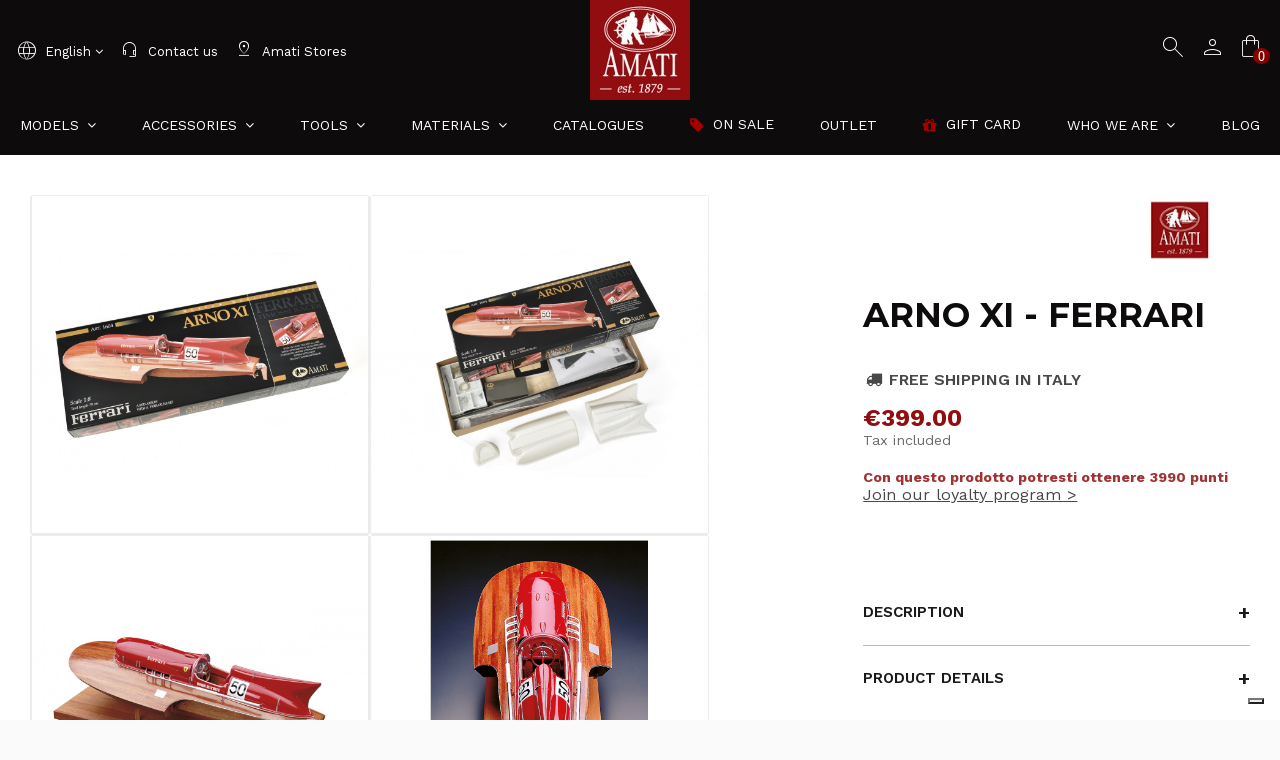

--- FILE ---
content_type: text/html; charset=utf-8
request_url: https://www.amatimodel.com/en/models-amati-classic/product-arno-xi-ferrari-b1604.html
body_size: 38900
content:
<!doctype html>
<html lang="en">

<head>
    
        


  <meta charset="utf-8">





  <meta http-equiv="x-ua-compatible" content="ie=edge">





    <link rel="canonical" href="https://www.amatimodel.com/en/models-amati-classic/product-arno-xi-ferrari-b1604.html">


  <title>Ferrari Arno XI assembly kit - 1:8 - Amati Model</title>

  <meta name="description" content="Ferrari Arno XI 1:8 scale, laser-cut wooden hull to be assembled, double planking and additional components included in the kit. Suitable for radio control.">

  <meta name="keywords" content="Amati model, Arno XI - Ferrari">
  
	
  
  

    
  



   






    <meta property="og:type" content="product">
    <meta property="og:url" content="https://www.amatimodel.com/en/models-amati-classic/product-arno-xi-ferrari-b1604.html">
    <meta property="og:title" content="Ferrari Arno XI assembly kit - 1:8 - Amati Model">
    <meta property="og:site_name" content="Amati Model">
    <meta property="og:description" content="Ferrari Arno XI 1:8 scale, laser-cut wooden hull to be assembled, double planking and additional components included in the kit. Suitable for radio control.">
    <meta property="og:image" content="https://www.amatimodel.com/17743-thickbox_default/product-arno-xi-ferrari-b1604.jpg">















		    	<link rel="alternate" hreflang="it" href="https://www.amatimodel.com/it/modelli-amati-classic/prodotto-scatola-montaggio-arno-xi-ferrari-b1604.html" />
    	    	<link rel="alternate" hreflang="fr" href="https://www.amatimodel.com/fr/modeles-amati-classique/produit-arno-xi-ferrari-b1604.html" />
    	    	<link rel="alternate" hreflang="es" href="https://www.amatimodel.com/es/modelos-amati-clasica/producto-arno-xi-ferrari-b1604.html" />
    	    	<link rel="alternate" hreflang="de" href="https://www.amatimodel.com/de/amati-classic-modelle/bausatz-arno-xi-ferrari-b1604.html" />
    







  
    <meta name="viewport" content="width=device-width, initial-scale=1">

  











  <link rel="icon" type="image/vnd.microsoft.icon" href="/img/favicon.ico?1684768373">

  <link rel="shortcut icon" type="image/x-icon" href="/img/favicon.ico?1684768373">

  
  






  
    <link href="https://fonts.googleapis.com/css2?family=Work+Sans:ital,wght@0,100..900;1,100..900&amp;display=swap" rel="stylesheet">

  
  
    <link href="https://fonts.googleapis.com/css2?family=Montserrat:ital,wght@0,100..900;1,100..900&amp;family=Work+Sans:ital,wght@0,100..900;1,100..900&amp;display=swap" rel="stylesheet">

  








    <link rel="stylesheet" href="https://www.amatimodel.com/themes/warehouse/assets/cache/theme-f05bfd1507.css" type="text/css" media="all">



<link rel="stylesheet" href="/themes/warehouse/assets/css/custom2/gbs-style.css" type="text/css" media="all">
<link rel="stylesheet" href="/themes/warehouse/assets/css/custom2/custom-2.css" type="text/css" media="all">
<script src="https://code.jquery.com/jquery-3.7.1.min.js" integrity="sha256-/JqT3SQfawRcv/BIHPThkBvs0OEvtFFmqPF/lYI/Cxo=" crossorigin="anonymous"></script>
<!----------------owl-carousel-------------->
<link rel="stylesheet" href="/themes/warehouse/dependencies/owlcarousel2/docs/assets/owlcarousel/assets/owl.carousel.min.css">
<script src="/themes/warehouse/dependencies/owlcarousel2/docs/assets/owlcarousel/owl.carousel.js"></script>
<!----------------fine owl-carousel-------------->



  

  <script type="text/javascript">
        var ASPath = "\/modules\/pm_advancedsearch4\/";
        var ASSearchUrl = "https:\/\/www.amatimodel.com\/en\/module\/pm_advancedsearch4\/advancedsearch4";
        var as4_orderBySalesAsc = "Sales: Lower first";
        var as4_orderBySalesDesc = "Sales: Highest first";
        var elementorFrontendConfig = {"isEditMode":"","stretchedSectionContainer":"","is_rtl":""};
        var iqitTheme = {"rm_sticky":"down","rm_breakpoint":0,"op_preloader":"0","cart_style":"floating","cart_confirmation":"modal","h_layout":"3","f_fixed":"","f_layout":"2","h_absolute":"1","h_sticky":"header","hw_width":"inherit","h_search_type":"box","pl_lazyload":true,"pl_infinity":false,"pl_rollover":true,"pl_crsl_autoplay":true,"pl_slider_ld":4,"pl_slider_d":3,"pl_slider_t":3,"pl_slider_p":1,"pp_thumbs":"leftd","pp_zoom":"modalzoom","pp_tabs":"tabha"};
        var iqitfdc_from = 0;
        var iqitmegamenu = {"sticky":"false","containerSelector":"#wrapper > .container"};
        var iqitwishlist = {"nbProducts":0};
        var prestashop = {"cart":{"products":[],"totals":{"total":{"type":"total","label":"Total","amount":0,"value":"\u20ac0.00"},"total_including_tax":{"type":"total","label":"Total (tax incl.)","amount":0,"value":"\u20ac0.00"},"total_excluding_tax":{"type":"total","label":"Total (tax excl.)","amount":0,"value":"\u20ac0.00"}},"subtotals":{"products":{"type":"products","label":"Subtotal","amount":0,"value":"\u20ac0.00"},"discounts":null,"shipping":{"type":"shipping","label":"Shipping","amount":0,"value":"Free"},"tax":null},"products_count":0,"summary_string":"0 items","vouchers":{"allowed":1,"added":[]},"discounts":[],"minimalPurchase":20,"minimalPurchaseRequired":"A minimum shopping cart total of \u20ac20.00 (tax excl.) is required to validate your order. Current cart total is \u20ac0.00 (tax excl.)."},"currency":{"name":"Euro","iso_code":"EUR","iso_code_num":"978","sign":"\u20ac"},"customer":{"lastname":null,"firstname":null,"email":null,"birthday":null,"newsletter":null,"newsletter_date_add":null,"optin":null,"website":null,"company":null,"siret":null,"ape":null,"is_logged":false,"gender":{"type":null,"name":null},"addresses":[]},"language":{"name":"English (English)","iso_code":"en","locale":"en-US","language_code":"en-us","is_rtl":"0","date_format_lite":"m\/d\/Y","date_format_full":"m\/d\/Y H:i:s","id":1},"page":{"title":"","canonical":null,"meta":{"title":"Ferrari Arno XI assembly kit - 1:8 - Amati Model","description":"Ferrari Arno XI 1:8 scale, laser-cut wooden hull to be assembled, double planking and additional components included in the kit. Suitable for radio control.","keywords":"Amati model, Arno XI - Ferrari","robots":"index"},"page_name":"product","body_classes":{"lang-en":true,"lang-rtl":false,"country-IT":true,"currency-EUR":true,"layout-full-width":true,"page-product":true,"tax-display-enabled":true,"product-id-2270":true,"product-Arno XI - Ferrari":true,"product-id-category-21":true,"product-id-manufacturer-1":true,"product-id-supplier-0":true,"product-available-for-order":true},"admin_notifications":[]},"shop":{"name":"Amati Model","logo":"\/img\/amati-model-logo-1684768373.jpg","stores_icon":"\/img\/logo_stores.png","favicon":"\/img\/favicon.ico"},"urls":{"base_url":"https:\/\/www.amatimodel.com\/","current_url":"https:\/\/www.amatimodel.com\/en\/models-amati-classic\/product-arno-xi-ferrari-b1604.html","shop_domain_url":"https:\/\/www.amatimodel.com","img_ps_url":"https:\/\/www.amatimodel.com\/img\/","img_cat_url":"https:\/\/www.amatimodel.com\/img\/c\/","img_lang_url":"https:\/\/www.amatimodel.com\/img\/l\/","img_prod_url":"https:\/\/www.amatimodel.com\/img\/p\/","img_manu_url":"https:\/\/www.amatimodel.com\/img\/m\/","img_sup_url":"https:\/\/www.amatimodel.com\/img\/su\/","img_ship_url":"https:\/\/www.amatimodel.com\/img\/s\/","img_store_url":"https:\/\/www.amatimodel.com\/img\/st\/","img_col_url":"https:\/\/www.amatimodel.com\/img\/co\/","img_url":"https:\/\/www.amatimodel.com\/themes\/warehouse\/assets\/img\/","css_url":"https:\/\/www.amatimodel.com\/themes\/warehouse\/assets\/css\/","js_url":"https:\/\/www.amatimodel.com\/themes\/warehouse\/assets\/js\/","pic_url":"https:\/\/www.amatimodel.com\/upload\/","pages":{"address":"https:\/\/www.amatimodel.com\/en\/address","addresses":"https:\/\/www.amatimodel.com\/en\/addresses","authentication":"https:\/\/www.amatimodel.com\/en\/login","cart":"https:\/\/www.amatimodel.com\/en\/cart","category":"https:\/\/www.amatimodel.com\/en\/index.php?controller=category","cms":"https:\/\/www.amatimodel.com\/en\/index.php?controller=cms","contact":"https:\/\/www.amatimodel.com\/en\/contact-us","discount":"https:\/\/www.amatimodel.com\/en\/discount","guest_tracking":"https:\/\/www.amatimodel.com\/en\/guest-tracking","history":"https:\/\/www.amatimodel.com\/en\/order-history","identity":"https:\/\/www.amatimodel.com\/en\/identity","index":"https:\/\/www.amatimodel.com\/en\/","my_account":"https:\/\/www.amatimodel.com\/en\/my-account","order_confirmation":"https:\/\/www.amatimodel.com\/en\/order-confirmation","order_detail":"https:\/\/www.amatimodel.com\/en\/index.php?controller=order-detail","order_follow":"https:\/\/www.amatimodel.com\/en\/order-follow","order":"https:\/\/www.amatimodel.com\/en\/order","order_return":"https:\/\/www.amatimodel.com\/en\/index.php?controller=order-return","order_slip":"https:\/\/www.amatimodel.com\/en\/credit-slip","pagenotfound":"https:\/\/www.amatimodel.com\/en\/page-not-found","password":"https:\/\/www.amatimodel.com\/en\/password-recovery","pdf_invoice":"https:\/\/www.amatimodel.com\/en\/index.php?controller=pdf-invoice","pdf_order_return":"https:\/\/www.amatimodel.com\/en\/index.php?controller=pdf-order-return","pdf_order_slip":"https:\/\/www.amatimodel.com\/en\/index.php?controller=pdf-order-slip","prices_drop":"https:\/\/www.amatimodel.com\/en\/prices-drop","product":"https:\/\/www.amatimodel.com\/en\/index.php?controller=product","search":"https:\/\/www.amatimodel.com\/en\/search","sitemap":"https:\/\/www.amatimodel.com\/en\/sitemap","stores":"https:\/\/www.amatimodel.com\/en\/stores","supplier":"https:\/\/www.amatimodel.com\/en\/supplier","register":"https:\/\/www.amatimodel.com\/en\/login?create_account=1","order_login":"https:\/\/www.amatimodel.com\/en\/order?login=1"},"alternative_langs":{"en-us":"https:\/\/www.amatimodel.com\/en\/models-amati-classic\/product-arno-xi-ferrari-b1604.html","it-it":"https:\/\/www.amatimodel.com\/it\/modelli-amati-classic\/prodotto-scatola-montaggio-arno-xi-ferrari-b1604.html","fr-fr":"https:\/\/www.amatimodel.com\/fr\/modeles-amati-classique\/produit-arno-xi-ferrari-b1604.html","es-es":"https:\/\/www.amatimodel.com\/es\/modelos-amati-clasica\/producto-arno-xi-ferrari-b1604.html","de-de":"https:\/\/www.amatimodel.com\/de\/amati-classic-modelle\/bausatz-arno-xi-ferrari-b1604.html"},"theme_assets":"\/themes\/warehouse\/assets\/","actions":{"logout":"https:\/\/www.amatimodel.com\/en\/?mylogout="},"no_picture_image":{"bySize":{"cart_default":{"url":"https:\/\/www.amatimodel.com\/img\/p\/en-default-cart_default.jpg","width":150,"height":150},"small_default":{"url":"https:\/\/www.amatimodel.com\/img\/p\/en-default-small_default.jpg","width":200,"height":200},"home_default":{"url":"https:\/\/www.amatimodel.com\/img\/p\/en-default-home_default.jpg","width":400,"height":400},"medium_default":{"url":"https:\/\/www.amatimodel.com\/img\/p\/en-default-medium_default.jpg","width":400,"height":400},"large_default":{"url":"https:\/\/www.amatimodel.com\/img\/p\/en-default-large_default.jpg","width":1100,"height":1100},"thickbox_default":{"url":"https:\/\/www.amatimodel.com\/img\/p\/en-default-thickbox_default.jpg","width":1100,"height":1422}},"small":{"url":"https:\/\/www.amatimodel.com\/img\/p\/en-default-cart_default.jpg","width":150,"height":150},"medium":{"url":"https:\/\/www.amatimodel.com\/img\/p\/en-default-medium_default.jpg","width":400,"height":400},"large":{"url":"https:\/\/www.amatimodel.com\/img\/p\/en-default-thickbox_default.jpg","width":1100,"height":1422},"legend":""}},"configuration":{"display_taxes_label":true,"is_catalog":false,"show_prices":true,"opt_in":{"partner":true},"quantity_discount":{"type":"price","label":"Price"},"voucher_enabled":1,"return_enabled":0},"field_required":[],"breadcrumb":{"links":[{"title":"Home","url":"https:\/\/www.amatimodel.com\/en\/"},{"title":"Catalogue","url":"https:\/\/www.amatimodel.com\/en\/catalogue-products-amati-models"},{"title":"Models","url":"https:\/\/www.amatimodel.com\/en\/full-catalogue-models-by-amati"},{"title":"Wooden models","url":"https:\/\/www.amatimodel.com\/en\/wooden-models"},{"title":"Amati\/Classic","url":"https:\/\/www.amatimodel.com\/en\/models-amati-classic"},{"title":"Arno XI - Ferrari","url":"https:\/\/www.amatimodel.com\/en\/models-amati-classic\/product-arno-xi-ferrari-b1604.html"}],"count":6},"link":{"protocol_link":"https:\/\/","protocol_content":"https:\/\/","request_uri":"\/en\/models-amati-classic\/product-arno-xi-ferrari-b1604.html"},"time":1769811876,"static_token":"6e93f02fe56d8d59d6006f67f240c73f","token":"9ba2ad91f03c52b01272a0b3727310a9","modules":{"gbsloyalty":{"id_customer":0,"member":false}}};
        var psemailsubscription_subscription = "https:\/\/www.amatimodel.com\/en\/module\/ps_emailsubscription\/subscription";
        var psr_icon_color = "#8B2D30";
      </script>

<script src="https://claimcreative93015.activehosted.com/f/embed.php?id=9" type="text/javascript"></script><!--
<script src="https://claimcreative93015.activehosted.com/f/embed.php?id=5" type="text/javascript"></script>
<script src="https://claimcreative93015.activehosted.com/f/embed.php?id=9" type="text/javascript"></script>
<script src="https://claimcreative93015.activehosted.com/f/embed.php?id=11" type="text/javascript"></script>
<script src="https://claimcreative93015.activehosted.com/f/embed.php?id=15" type="text/javascript"></script>
-->







  <!-- MAGICZOOMPLUS HEADERS START -->
<!-- Magic Zoom Plus Prestashop module version v5.9.23 [v1.6.88:v5.3.4] -->
<script type="text/javascript">window["mgctlbx$Pltm"] = "Prestashop";</script>
<link type="text/css" href="/modules/magiczoomplus/views/css/magicscroll.css" rel="stylesheet" media="screen" />
<script type="text/javascript" src="/modules/magiczoomplus/views/js/magicscroll.js"></script>
<script type="text/javascript">
	MagicScrollOptions = {
		'width':'auto',
		'height':'auto',
		'orientation':'horizontal',
		'mode':'scroll',
		'items':'3',
		'speed':600,
		'autoplay':0,
		'loop':'infinite',
		'step':'auto',
		'arrows':'inside',
		'pagination':false,
		'easing':'cubic-bezier(.8, 0, .5, 1)',
		'scrollOnWheel':'auto',
		'lazy-load':false
	}
</script>

<!-- Magic Zoom Plus Prestashop module version v5.9.23 [v1.6.88:v5.3.4] -->
<script type="text/javascript">window["mgctlbx$Pltm"] = "Prestashop";</script>
<link type="text/css" href="/modules/magiczoomplus/views/css/magiczoomplus.css" rel="stylesheet" media="screen" />
<link type="text/css" href="/modules/magiczoomplus/views/css/magiczoomplus.module.css" rel="stylesheet" media="screen" />
<script type="text/javascript" src="/modules/magiczoomplus/views/js/magiczoomplus.js"></script>
<script type="text/javascript" src="/modules/magiczoomplus/views/js/magictoolbox.utils.js"></script>
<script type="text/javascript">
	var mzOptions = {
		'history':false,
		'zoomWidth':'60%',
		'zoomHeight':'auto',
		'zoomPosition':'right',
		'zoomDistance':15,
		'selectorTrigger':'click',
		'transitionEffect':true,
		'lazyZoom':false,
		'rightClick':false,
		'cssClass':'',
		'zoomMode':'magnifier',
		'zoomOn':'hover',
		'upscale':true,
		'smoothing':true,
		'variableZoom':false,
		'zoomCaption':'off',
		'expand':'window',
		'expandZoomMode':'zoom',
		'expandZoomOn':'click',
		'expandCaption':false,
		'closeOnClickOutside':true,
		'hint':'off',
		'textHoverZoomHint':'Hover to zoom',
		'textClickZoomHint':'Click to zoom',
		'textExpandHint':'Click to expand',
		'textBtnClose':'Close',
		'textBtnNext':'Next',
		'textBtnPrev':'Previous'
	}
</script>
<script type="text/javascript">
	var mzMobileOptions = {
		'zoomMode':'magnifier',
		'textHoverZoomHint':'Touch to zoom',
		'textClickZoomHint':'Double tap or pinch to zoom',
		'textExpandHint':'Tap to expand'
	}
</script>

<script type="text/javascript">
    var isPrestaShop15x = true;
    var isPrestaShop1541 = true;
    var isPrestaShop156x = true;
    var isPrestaShop16x = true;
    var isPrestaShop17x = true;
    var mEvent = 'click';
    var originalLayout = false;
    var m360AsPrimaryImage = true && (typeof(window['Magic360']) != 'undefined');
    var useMagicScroll = true;
    var scrollItems = 3;
    var isProductMagicScrollStopped = true;
    var doWaitForMagicScrollToStart = false;
    MagicScrollOptions['onReady'] = function(id) {
        //console.log('MagicScroll onReady: ', id);
        if (id == 'MagicToolboxSelectors2270') {
            isProductMagicScrollStopped = false;
            doWaitForMagicScrollToStart = false;
        }
    }
    MagicScrollOptions['onStop'] = function(id) {
        //console.log('MagicScroll onStop: ', id);
        if (id == 'MagicToolboxSelectors2270') {
            isProductMagicScrollStopped = true;
        }
    }

    var isProductMagicZoomReady = false;
    var allowHighlightActiveSelectorOnUpdate = true;
    mzOptions['onZoomReady'] = function(id) {
        //console.log('MagicZoomPlus onZoomReady: ', id);
        if (id == 'MagicZoomPlusImageMainImage') {
            isProductMagicZoomReady = true;
        }
    }
    mzOptions['onUpdate'] = function(id, oldA, newA) {
        //console.log('MagicZoomPlus onUpdate: ', id);
        if (allowHighlightActiveSelectorOnUpdate) {
            mtHighlightActiveSelector(newA);
        }
        allowHighlightActiveSelectorOnUpdate = true;
    }


</script>
<script type="text/javascript" src="/modules/magiczoomplus/views/js/product17.js"></script>

<script type="text/javascript" src="/modules/magiczoomplus/views/js/switch.js"></script>
<!-- MAGICZOOMPLUS HEADERS END --><!-- ProductVideo vars -->
<script type="text/javascript">
var pv_force_thumb_size = '0';
var pv_disable_autosize = '0';
var pv_disable_replace = '0';
var pv_hide_image_container = '0';
var pv_side_position = '-1';
var pv_thumb_add_width = '0';
var pv_image_zindex = '999';
var pv_load_delay = '0';
var pv_deep_select = '0';
var pv_thumb_dir = '0';
var pv_default = '1';
var pv_auto = '0';
var pv_limit = '3';
var pv_click_to_activate = '0';
var pv_rel = '0';
var pv_cont = '1';
var pv_info = '0';
var pv_priv = '1';
var pv_pos = '2';
var pv_vim_portait = '1';
var pv_vim_loop = '1';
var pv_vim_byline = '1';
var pv_vim_badge = '1';
var pv_vim_title = '1';
var pv_vim_autoplay = '1';
var pv_force_hide_preview = '0';
var pv_force_button = '0';
var pv_force_controls = '0';
var pv_force_close = '0';
var pv_no_padding = '0';
var pv_fancy_link = '1';
var pv_main_image = '';
var pv_image_container = '';
var pv_videoholder_placement = '';
var pv_clt = 'li';
var pv_custom_img_slider = '0';
var pv_custom_img_slider_selector = '';
var pv_list_cust_holder = '';
var pv_list_cust_button_holder = '';
var pv_list_cust_filter = '';
var pv_list_cust_selector = '';
var pv_vim_color = '#00adef';
var pv_thumb_before = ''; var pv_thumb_after = '';  
var pv_video_list = false;

</script>

<script type="text/javascript">
    var pbc_labels = ['days', 'hours', 'minutes', 'seconds'];
    var pbc_labels_lang = {
        'days': 'days',
        'hours': 'hours',
        'minutes': 'minutes',
        'seconds': 'seconds'
    };
    var pbc_labels_lang_1 = {
        'days': 'day',
        'hours': 'hour',
        'minutes': 'minute',
        'seconds': 'second'
    };
    var pbc_offer_txt = "Offer ends in:";
    var pbc_psv = 1.7;
    var pbc_ajax_url = "https://www.amatimodel.com/en/module/pstbannercountdownpro/ajax";
    var pbc_static_token = "6e93f02fe56d8d59d6006f67f240c73f";
    var pbc_preview_txt = "Banner preview";
</script><script type="text/javascript">
var url_basic_ets ='https://www.amatimodel.com/';
var link_contact_ets ='https://www.amatimodel.com/en/module/ets_contactform7/contact';
</script>
   
<script type="text/javascript">
var unlike_text ="Unlike this post";
var like_text ="Like this post";
var baseAdminDir ='//';
var ybc_blog_product_category ='0';
var ybc_blog_polls_g_recaptcha = false;
</script>
 







<script type="text/javascript">
  
  (function(m, o, n, t, e, r, _) {
    m['__GetResponseAnalyticsObject'] = e;m[e] = m[e] || function() {(m[e].q = m[e].q || []).push(arguments)};
    r = o.createElement(n);
    _ = o.getElementsByTagName(n)[0];
    r.async = 1;
    r.src = t;
    r.setAttribute('crossorigin', 'use-credentials');
    _.parentNode.insertBefore(r, _);
  })(window, document, 'script', 'https://an.gr-wcon.com/script/7610e996-c729-4c33-bd11-8bb4c2f8e3f4/ga.js','GrTracking');
  
</script>
<!-- End GetResponse Analytics -->
<link rel="stylesheet"
  href="https://fonts.googleapis.com/css2?family=Material+Symbols+Outlined:opsz,wght,FILL,GRAD@20..48,100..700,0..1,-50..200" />
<meta name="google-site-verification" content="57woC7TjG2vulyXHa0AONEomaU6NRit2vzGGia8Wg38" />

<meta name="google-site-verification" content="TijOr_bv7uQv6uHt5nlq0cC7Oni953Lg4Ol83-XHin8" />

<!-- Facebook Pixel Code -->
<noscript>
  <img height="1" width="1" style="display:none"
    src="https://www.facebook.com/tr?id=1459807607650134&ev=PageView&noscript=1" />
</noscript>
<!-- End Facebook Pixel Code -->

<!----------------fancybox-------------->
<link href="https://cdnjs.cloudflare.com/ajax/libs/fancybox/3.5.7/jquery.fancybox.min.css" rel="stylesheet" />
<script src="https://cdnjs.cloudflare.com/ajax/libs/fancybox/3.5.7/jquery.fancybox.min.js"></script>
<!-- GetResponse Analytics -->    
  <meta property="product:pretax_price:amount" content="327.049">
  <meta property="product:pretax_price:currency" content="EUR">
  <meta property="product:price:amount" content="399">
  <meta property="product:price:currency" content="EUR">
      <meta property="product:weight:value" content="12.500000">
    <meta property="product:weight:units" content="kg">
  
  
     <!-- Facebook Pixel Code -->
<script>
  !function(f,b,e,v,n,t,s)
  {if(f.fbq)return;n=f.fbq=function(){n.callMethod?
  n.callMethod.apply(n,arguments):n.queue.push(arguments)};
  if(!f._fbq)f._fbq=n;n.push=n;n.loaded=!0;n.version='2.0';
  n.queue=[];t=b.createElement(e);t.async=!0;
  t.src=v;s=b.getElementsByTagName(e)[0];
  s.parentNode.insertBefore(t,s)}(window, document,'script',
  'https://connect.facebook.net/en_US/fbevents.js');
  fbq('init', '1459807607650134');
</script>

<!-- Google Tag Manager -->
<script>
(function(w,d,s,l,i){w[l]=w[l]||[];w[l].push({'gtm.start':
new Date().getTime(),event:'gtm.js'});var f=d.getElementsByTagName(s)[0],
j=d.createElement(s),dl=l!='dataLayer'?'&l='+l:'';j.async=true;j.src=
'https://www.googletagmanager.com/gtm.js?id='+i+dl;f.parentNode.insertBefore(j,f);
})(window,document,'script','dataLayer','GTM-MDKLBL7');
</script>     <meta name="google-site-verification" content="Hb6JHkQNOBKr3dI31Nj8teUIT4vTZGQVPQvjt-u4QLM" />
</head>

<body id="product" class="lang-en country-it currency-eur layout-full-width page-product tax-display-enabled product-id-2270 product-arno-xi-ferrari product-id-category-21 product-id-manufacturer-1 product-id-supplier-0 product-available-for-order body-desktop-header-style-w-3">
    <!-- Google Tag Manager (noscript) -->
    <noscript><iframe src="https://www.googletagmanager.com/ns.html?id=GTM-MDKLBL7" height="0" width="0"
            style="display:none;visibility:hidden"></iframe></noscript>
    <!-- End Google Tag Manager (noscript) -->
    
        
    

    <main id="main-page-content"
        >
        
                    

        <header id="header" class="desktop-header-style-w-3">
            
                
  <div class="header-banner">
    
  </div>




            <nav class="header-nav">
        <div class="container">
    
        <div class="row justify-content-between">
            <div class="col col-auto col-md left-nav">
                 <div class="d-inline-block"> 

<ul class="social-links _topbar">
  <li class="facebook"><a href="https://www.facebook.com/amatimodel/?fref=ts" target="_blank"><i class="fa fa-facebook" aria-hidden="true"></i></a></li>  <li class="twitter"><a href="https://twitter.com/AmatiModel" target="_blank"><i class="fa fa-twitter" aria-hidden="true"></i></a></li>  <li class="instagram"><a href="https://www.instagram.com/amati.model/" target="_blank"><i class="fa fa-instagram" aria-hidden="true"></i></a></li>      <li class="youtube"><a href="https://www.youtube.com/channel/UCw6_GKs-IfoRna-VJ-UmG7w/featured" target="_blank"><i class="fa fa-youtube" aria-hidden="true"></i></a></li>    </ul>

 </div>                 

<div id="language_selector" class="d-inline-block">
    <div class="language-selector-wrapper d-inline-block">
        <div class="language-selector dropdown js-dropdown">
            <a class="expand-more" data-toggle="dropdown" data-iso-code="en"><img src="https://www.amatimodel.com/img/l/1.jpg" alt="English" class="img-fluid lang-flag" /> English <i class="fa fa-angle-down" aria-hidden="true"></i></a>
            <div class="dropdown-menu">
                <ul>
                                            <li  class="current" >
                            <a href="https://www.amatimodel.com/en/models-amati-classic/product-arno-xi-ferrari-b1604.html" rel="alternate" hreflang="en" class="dropdown-item gbs"> 
                                                            <img src="https://www.amatimodel.com/img/l/1.jpg" alt="English" class="img-fluid lang-flag"  data-iso-code="en"/> English</a>
                        </li>
                                            <li >
                            <a href="https://www.amatimodel.com/it/modelli-amati-classic/prodotto-scatola-montaggio-arno-xi-ferrari-b1604.html" rel="alternate" hreflang="it" class="dropdown-item gbs"> 
                                                            <img src="https://www.amatimodel.com/img/l/2.jpg" alt="Italiano" class="img-fluid lang-flag"  data-iso-code="it"/> Italiano</a>
                        </li>
                                            <li >
                            <a href="https://www.amatimodel.com/fr/modeles-amati-classique/produit-arno-xi-ferrari-b1604.html" rel="alternate" hreflang="fr" class="dropdown-item gbs"> 
                                                            <img src="https://www.amatimodel.com/img/l/3.jpg" alt="Français" class="img-fluid lang-flag"  data-iso-code="fr"/> Français</a>
                        </li>
                                            <li >
                            <a href="https://www.amatimodel.com/es/modelos-amati-clasica/producto-arno-xi-ferrari-b1604.html" rel="alternate" hreflang="es" class="dropdown-item gbs"> 
                                                            <img src="https://www.amatimodel.com/img/l/5.jpg" alt="Español" class="img-fluid lang-flag"  data-iso-code="es"/> Español</a>
                        </li>
                                            <li >
                            <a href="https://www.amatimodel.com/de/amati-classic-modelle/bausatz-arno-xi-ferrari-b1604.html" rel="alternate" hreflang="de" class="dropdown-item gbs"> 
                                                            <img src="https://www.amatimodel.com/img/l/6.jpg" alt="Deutsch" class="img-fluid lang-flag"  data-iso-code="de"/> Deutsch</a>
                        </li>
                                    </ul>
            </div>
        </div>
    </div>
</div>

            </div>
            <div class="col col-auto center-nav text-center">
                
             </div>
            <div class="col col-auto col-md right-nav text-right">
                

<div id="language_selector" class="d-inline-block">
    <div class="language-selector-wrapper d-inline-block">
        <div class="language-selector dropdown js-dropdown">
            <a class="expand-more" data-toggle="dropdown" data-iso-code="en"><img src="https://www.amatimodel.com/img/l/1.jpg" alt="English" class="img-fluid lang-flag" /> English <i class="fa fa-angle-down" aria-hidden="true"></i></a>
            <div class="dropdown-menu">
                <ul>
                                            <li  class="current" >
                            <a href="https://www.amatimodel.com/en/models-amati-classic/product-arno-xi-ferrari-b1604.html" rel="alternate" hreflang="en" class="dropdown-item gbs"> 
                                                            <img src="https://www.amatimodel.com/img/l/1.jpg" alt="English" class="img-fluid lang-flag"  data-iso-code="en"/> English</a>
                        </li>
                                            <li >
                            <a href="https://www.amatimodel.com/it/modelli-amati-classic/prodotto-scatola-montaggio-arno-xi-ferrari-b1604.html" rel="alternate" hreflang="it" class="dropdown-item gbs"> 
                                                            <img src="https://www.amatimodel.com/img/l/2.jpg" alt="Italiano" class="img-fluid lang-flag"  data-iso-code="it"/> Italiano</a>
                        </li>
                                            <li >
                            <a href="https://www.amatimodel.com/fr/modeles-amati-classique/produit-arno-xi-ferrari-b1604.html" rel="alternate" hreflang="fr" class="dropdown-item gbs"> 
                                                            <img src="https://www.amatimodel.com/img/l/3.jpg" alt="Français" class="img-fluid lang-flag"  data-iso-code="fr"/> Français</a>
                        </li>
                                            <li >
                            <a href="https://www.amatimodel.com/es/modelos-amati-clasica/producto-arno-xi-ferrari-b1604.html" rel="alternate" hreflang="es" class="dropdown-item gbs"> 
                                                            <img src="https://www.amatimodel.com/img/l/5.jpg" alt="Español" class="img-fluid lang-flag"  data-iso-code="es"/> Español</a>
                        </li>
                                            <li >
                            <a href="https://www.amatimodel.com/de/amati-classic-modelle/bausatz-arno-xi-ferrari-b1604.html" rel="alternate" hreflang="de" class="dropdown-item gbs"> 
                                                            <img src="https://www.amatimodel.com/img/l/6.jpg" alt="Deutsch" class="img-fluid lang-flag"  data-iso-code="de"/> Deutsch</a>
                        </li>
                                    </ul>
            </div>
        </div>
    </div>
</div>
<div class="d-inline-block">
    <a href="//www.amatimodel.com/en/module/iqitwishlist/view">
        <i class="fa fa-heart-o" aria-hidden="true"></i> Wishlist (<span
                id="iqitwishlist-nb"></span>)
    </a>
</div>
            <div class="block-iqitlinksmanager block-iqitlinksmanager-3 block-links-inline d-inline-block">
            <ul>
                                                            <li>
                            <a
                                    href="https://www.amatimodel.com/en/blog"
                                                                >
                                Discover the Amati Model Blog
                            </a>
                        </li>
                                                </ul>
        </div>
    
             </div>
        </div>

                        </div>
            </nav>
        



<div id="desktop-header" class="desktop-header-style-3">
            
<div class="header-top">
    <div id="desktop-header-container" class="container">
        <div class="row align-items-center">
                            <div class="col col-header-left">
					
                                            <div class="header-custom-html">
                            <span class="material-symbols-outlined" style="vertical-align: middle;">language</span> 

<div id="language_selector" class="d-inline-block">
    <div class="language-selector-wrapper d-inline-block">
        <div class="language-selector dropdown js-dropdown">
            <a class="expand-more" data-toggle="dropdown" data-iso-code="en"><img src="https://www.amatimodel.com/img/l/1.jpg" alt="English" class="img-fluid lang-flag" /> English <i class="fa fa-angle-down" aria-hidden="true"></i></a>
            <div class="dropdown-menu">
                <ul>
                                            <li  class="current" >
                            <a href="https://www.amatimodel.com/en/models-amati-classic/product-arno-xi-ferrari-b1604.html" rel="alternate" hreflang="en" class="dropdown-item gbs"> 
                                                            <img src="https://www.amatimodel.com/img/l/1.jpg" alt="English" class="img-fluid lang-flag"  data-iso-code="en"/> English</a>
                        </li>
                                            <li >
                            <a href="https://www.amatimodel.com/it/modelli-amati-classic/prodotto-scatola-montaggio-arno-xi-ferrari-b1604.html" rel="alternate" hreflang="it" class="dropdown-item gbs"> 
                                                            <img src="https://www.amatimodel.com/img/l/2.jpg" alt="Italiano" class="img-fluid lang-flag"  data-iso-code="it"/> Italiano</a>
                        </li>
                                            <li >
                            <a href="https://www.amatimodel.com/fr/modeles-amati-classique/produit-arno-xi-ferrari-b1604.html" rel="alternate" hreflang="fr" class="dropdown-item gbs"> 
                                                            <img src="https://www.amatimodel.com/img/l/3.jpg" alt="Français" class="img-fluid lang-flag"  data-iso-code="fr"/> Français</a>
                        </li>
                                            <li >
                            <a href="https://www.amatimodel.com/es/modelos-amati-clasica/producto-arno-xi-ferrari-b1604.html" rel="alternate" hreflang="es" class="dropdown-item gbs"> 
                                                            <img src="https://www.amatimodel.com/img/l/5.jpg" alt="Español" class="img-fluid lang-flag"  data-iso-code="es"/> Español</a>
                        </li>
                                            <li >
                            <a href="https://www.amatimodel.com/de/amati-classic-modelle/bausatz-arno-xi-ferrari-b1604.html" rel="alternate" hreflang="de" class="dropdown-item gbs"> 
                                                            <img src="https://www.amatimodel.com/img/l/6.jpg" alt="Deutsch" class="img-fluid lang-flag"  data-iso-code="de"/> Deutsch</a>
                        </li>
                                    </ul>
            </div>
        </div>
    </div>
</div>

							<p><a href="/en/contact-us/"><span class="material-symbols-outlined">headset_mic</span> Contact us</a> <a href="/en/content/amati-model-official-dealers"><span class="material-symbols-outlined">pin_drop</span> Amati Stores</a></p>
                        </div>
                                        
                </div>
                <div class="col col-header-center text-center">
                    <div id="desktop_logo">
                        <a href="https://www.amatimodel.com/">
                            <img class="logo img-fluid"
                                 src="/img/amati-model-logo-1684768373.jpg"                                  alt="Amati Model">
                        </a>
                    </div>
                    
                </div>
                        <div class="col  col-header-right">
                <div class="row no-gutters justify-content-end">
                                            <div id="header-search-btn" class="col col-auto header-btn-w header-search-btn-w">
    <a data-toggle="dropdown" id="header-search-btn-drop"  class="header-btn header-search-btn" data-display="static">
        <i class="fa fa-search fa-fw icon" aria-hidden="true"></i>
        <span class="title">Search</span>
    </a>
            <div class="dropdown-content dropdown-menu dropdown-search">
            
<!-- Block search module TOP -->
<div id="search_widget" class="search-widget" data-search-controller-url="//www.amatimodel.com/en/search?order=product.position.desc">
    <form method="get" action="//www.amatimodel.com/en/search?order=product.position.desc">
        <input type="hidden" name="controller" value="search">
        <div class="input-group">
            <input type="hidden" name="order" value="product.position.desc" />
            <input type="text" name="s" value="" data-all-text="Show all results"
                   placeholder="Search our catalog" class="form-control form-search-control" />
            <button type="submit" class="search-btn">
                <i class="fa fa-search"></i>
            </button>
        </div>
    </form>
</div>
<!-- /Block search module TOP -->

        </div>
    </div>
                    
                    
                                            <div id="header-user-btn" class="col col-auto header-btn-w header-user-btn-w">
            <a href="https://www.amatimodel.com/en/my-account"
           title="Log in to your customer account"
           rel="nofollow" class="header-btn header-user-btn">
            <i class="fa fa-user fa-fw icon" aria-hidden="true"></i>
            <span class="title">Sign in</span>
        </a>
    </div>
                                        

                    

                                            
                                                    <div id="ps-shoppingcart-wrapper" class="col col-auto">
    <div id="ps-shoppingcart"
         class="header-btn-w header-cart-btn-w ps-shoppingcart dropdown">
         <div id="blockcart" class="blockcart cart-preview"
         data-refresh-url="//www.amatimodel.com/en/module/ps_shoppingcart/ajax">
        <a id="cart-toogle" class="cart-toogle header-btn header-cart-btn" data-toggle="dropdown" data-display="static">
            <i class="fa fa-shopping-bag fa-fw icon" aria-hidden="true"><span class="cart-products-count-btn">0</span></i>
            <span class="info-wrapper">
            <span class="title">Cart</span>
            <span class="cart-toggle-details">
            <span class="text-faded cart-separator"> / </span>
                            Empty
                        </span>
            </span>
        </a>
        <div id="_desktop_blockcart-content" class="dropdown-menu-custom dropdown-menu">

    <div id="blockcart-content" class="blockcart-content" >

        <div class="cart-title">

            <span class="modal-title">Your cart</span>

            <button type="button" id="js-cart-close" class="close">

                <span>×</span>

            </button>

            <hr>

        </div>

        
            <span class="no-items">There are no more items in your cart</span>

        
    </div>

</div> </div>




    </div>
</div>
                                                
                                    </div>
                
            </div>
            <div class="col-12">
                <div class="row">
                    <!-- Block Feedaty store widget -->


<style>
.fdt_carousel__controls label{
	text-align:unset;
}
</style>
<!-- END Block Feedaty store widget -->
                </div>
            </div>
        </div>
    </div>
</div>
<div class="container iqit-megamenu-container">	<div id="iqitmegamenu-wrapper" class="iqitmegamenu-wrapper iqitmegamenu-all">
		<div class="container container-iqitmegamenu">
		<div id="iqitmegamenu-horizontal" class="iqitmegamenu  clearfix" role="navigation">

								
				<nav id="cbp-hrmenu" class="cbp-hrmenu cbp-horizontal cbp-hrsub-narrow">
					<ul>
												<li id="cbp-hrmenu-tab-14" class="cbp-hrmenu-tab cbp-hrmenu-tab-14  cbp-has-submeu">
	<a href="https://www.amatimodel.com/en/full-catalogue-models-by-amati" class="nav-link" >

								<span class="cbp-tab-title">
								Models <i class="fa fa-angle-down cbp-submenu-aindicator"></i></span>
														</a>
														<div class="cbp-hrsub col-12">
								<div class="cbp-hrsub-inner">
									<div class="container iqitmegamenu-submenu-container">
									
																																	




<div class="row menu_row menu-element  first_rows menu-element-id-19">
                

                                                




    <div class="col-1 cbp-menu-column cbp-menu-element menu-element-id-33 cbp-empty-column">
        <div class="cbp-menu-column-inner">
                        
                
                
            

            
            </div>    </div>
                                    




    <div class="col-2 cbp-menu-column cbp-menu-element menu-element-id-20 ">
        <div class="cbp-menu-column-inner">
                        
                                                            <a href="https://www.amatimodel.com/en/wooden-models"
                           class="cbp-column-title nav-link">WOODEN SHIP MODELS </a>
                                    
                
                                            <ul class="cbp-links cbp-valinks">
                                                                                                <li><a href="https://www.amatimodel.com/en/box-mounting-americas-cup-by-amati"
                                           >America&#039;s Cup</a>
                                    </li>
                                                                                                                                <li><a href="https://www.amatimodel.com/en/box-mounting-victory-by-amati"
                                           >Victory Models by Amati</a>
                                    </li>
                                                                                                                                <li><a href="https://www.amatimodel.com/en/kit-assembly-first-step"
                                           >First Step</a>
                                    </li>
                                                                                                                                <li><a href="https://www.amatimodel.com/en/models-amati-classic"
                                           >Amati/Classic</a>
                                    </li>
                                                                                                                                <li><a href="https://www.amatimodel.com/en/ship-in-bottle-by-amati"
                                           >Ship in a bottle</a>
                                    </li>
                                                                                    </ul>
                    
                
            

                                                




<div class="row menu_row menu-element  menu-element-id-34">
                

                                                




    <div class="col-12 cbp-menu-column cbp-menu-element menu-element-id-36 cbp-empty-column">
        <div class="cbp-menu-column-inner">
                        
                                                            <a href="https://www.amatimodel.com/en/railways-models-by-amati"
                           class="cbp-column-title nav-link">RAILWAY MODELS </a>
                                    
                
            

            
            </div>    </div>
                            
                </div>
                            
            </div>    </div>
                                    




    <div class="col-2 cbp-menu-column cbp-menu-element menu-element-id-29 ">
        <div class="cbp-menu-column-inner">
                        
                
                
                    
                                                    <div class="row cbp-categories-row">
                                                                                                            <div class="col-12">
                                            <div class="cbp-category-link-w"><a href="https://www.amatimodel.com/en/plastic-models"
                                                                                class="cbp-column-title nav-link cbp-category-title">Plastic models</a>
                                                                                                                                                    
    <ul class="cbp-links cbp-category-tree"><li ><div class="cbp-category-link-w"><a href="https://www.amatimodel.com/en/eduard">Eduard</a></div></li><li ><div class="cbp-category-link-w"><a href="https://www.amatimodel.com/en/academy">Academy</a></div></li><li ><div class="cbp-category-link-w"><a href="https://www.amatimodel.com/en/fujimi">Fujimi</a></div></li><li ><div class="cbp-category-link-w"><a href="https://www.amatimodel.com/en/tamiya">Tamiya</a></div></li><li ><div class="cbp-category-link-w"><a href="https://www.amatimodel.com/en/tamiya-accessories-paints">Tamiya accessories</a></div></li><li ><div class="cbp-category-link-w"><a href="https://www.amatimodel.com/en/arma-hobby">Arma Hobby</a></div></li></ul>

                                                                                            </div>
                                        </div>
                                                                                                </div>
                                            
                
            

            
            </div>    </div>
                                    




    <div class="col-2 cbp-menu-column cbp-menu-element menu-element-id-21 ">
        <div class="cbp-menu-column-inner">
                        
                                                            <a href="https://www.amatimodel.com/en/fretwork-models-and-accessories"
                           class="cbp-column-title nav-link">MODELS FOR FRETWORK </a>
                                    
                
                                            <ul class="cbp-links cbp-valinks cbp-valinks-vertical">
                                                                                                <li><a href="https://www.amatimodel.com/en/fretsaw-work-models-on-paper"
                                           >Fretsaw work models on paper</a>
                                    </li>
                                                                                                                                <li><a href="https://www.amatimodel.com/en/fretsaw-work-models-on-wood"
                                           >Fretsaw work models on wood</a>
                                    </li>
                                                                                    </ul>
                    
                
            

                                                




<div class="row menu_row menu-element  menu-element-id-37">
                

                                                




    <div class="col-12 cbp-menu-column cbp-menu-element menu-element-id-38 cbp-empty-column">
        <div class="cbp-menu-column-inner">
                        
                                                            <a href="https://www.amatimodel.com/en/plans-of-construction-static-models"
                           class="cbp-column-title nav-link">CONSTRUCTION PLANS </a>
                                    
                
            

            
            </div>    </div>
                                    




    <div class="col-12 cbp-menu-column cbp-menu-element menu-element-id-39 cbp-empty-column">
        <div class="cbp-menu-column-inner">
                        
                                                            <a href="https://www.amatimodel.com/en/modeling-product-bundles"
                           class="cbp-column-title nav-link">MODEL KITS </a>
                                    
                
            

            
            </div>    </div>
                            
                </div>
                            
            </div>    </div>
                                    




    <div class="col-2 cbp-menu-column cbp-menu-element menu-element-id-30 ">
        <div class="cbp-menu-column-inner">
                        
                
                
                                                                        
<div class="cbp-products-big row ">
            <div class="product-grid-menu col-12">
            <div class="product-container">
                <div class="product-image-container">
                    <ul class="product-flags">
                                            </ul>
                    <a class="product_img_link" href="https://www.amatimodel.com/en/models-amati-classic/product-bismarck-battleship-kit-b1614.html"" title="Bismarck Battleship Kit">
                        <img class="img-fluid"
                             src="https://www.amatimodel.com/17774-home_default/product-bismarck-battleship-kit-b1614.jpg"
                             alt="Amati model box Battleship Bismarck"
                             width="400" height="400" />
                    </a>
                </div>
                <span class="product-title">
                    <a href="https://www.amatimodel.com/en/models-amati-classic/product-bismarck-battleship-kit-b1614.html">Bismarck Battleship Kit</a>
                </span>
                <div class="product-price-and-shipping" >
                    <span class="product-price">€635.00</span>
                                    </div>
            </div>
        </div>
    </div>
                                            
                
            

            
            </div>    </div>
                                    




    <div class="col-2 cbp-menu-column cbp-menu-element menu-element-id-22 ">
        <div class="cbp-menu-column-inner">
                        
                
                
                                                                        
<div class="cbp-products-big row ">
            <div class="product-grid-menu col-12">
            <div class="product-container">
                <div class="product-image-container">
                    <ul class="product-flags">
                                            </ul>
                    <a class="product_img_link" href="https://www.amatimodel.com/en/models-amati-classic/product-arno-xi-ferrari-b1604.html"" title="Arno XI - Ferrari">
                        <img class="img-fluid"
                             src="https://www.amatimodel.com/17743-home_default/product-arno-xi-ferrari-b1604.jpg"
                             alt="Arno XI - Ferrari"
                             width="400" height="400" />
                    </a>
                </div>
                <span class="product-title">
                    <a href="https://www.amatimodel.com/en/models-amati-classic/product-arno-xi-ferrari-b1604.html">Arno XI - Ferrari</a>
                </span>
                <div class="product-price-and-shipping" >
                    <span class="product-price">€399.00</span>
                                    </div>
            </div>
        </div>
    </div>
                                            
                
            

            
            </div>    </div>
                            
                </div>
																					
																			</div>
								</div>
							</div>
													</li>
												<li id="cbp-hrmenu-tab-16" class="cbp-hrmenu-tab cbp-hrmenu-tab-16  cbp-has-submeu">
	<a href="https://www.amatimodel.com/en/hardware-accessories-and-modeling-components" class="nav-link" >

								<span class="cbp-tab-title">
								Accessories <i class="fa fa-angle-down cbp-submenu-aindicator"></i></span>
														</a>
														<div class="cbp-hrsub col-12">
								<div class="cbp-hrsub-inner">
									<div class="container iqitmegamenu-submenu-container">
									
																																	




<div class="row menu_row menu-element  first_rows menu-element-id-19">
                

                                                




    <div class="col-1 cbp-menu-column cbp-menu-element menu-element-id-33 cbp-empty-column">
        <div class="cbp-menu-column-inner">
                        
                
                
            

            
            </div>    </div>
                                    




    <div class="col-2 cbp-menu-column cbp-menu-element menu-element-id-20 ">
        <div class="cbp-menu-column-inner">
                        
                
                
                    
                                                    <div class="row cbp-categories-row">
                                                                                                            <div class="col-12">
                                            <div class="cbp-category-link-w"><a href="https://www.amatimodel.com/en/motorization-kits-and-metal-fittings-for-modeling"
                                                                                class="cbp-column-title nav-link cbp-category-title">Motorization kits</a>
                                                                                                                                            </div>
                                        </div>
                                                                                                                                                <div class="col-12">
                                            <div class="cbp-category-link-w"><a href="https://www.amatimodel.com/en/accessories-bases-and-supports-for-models"
                                                                                class="cbp-column-title nav-link cbp-category-title">Floor stands and supports</a>
                                                                                                                                                    
    <ul class="cbp-links cbp-category-tree"><li ><div class="cbp-category-link-w"><a href="https://www.amatimodel.com/en/bases-stands-for-ship-models">Stands</a></div></li><li ><div class="cbp-category-link-w"><a href="https://www.amatimodel.com/en/accessories-nameplates-for-ship-models">Nameplates</a></div></li><li ><div class="cbp-category-link-w"><a href="https://www.amatimodel.com/en/columns-for-ship-models">Columns</a></div></li></ul>

                                                                                            </div>
                                        </div>
                                                                                                                                                <div class="col-12">
                                            <div class="cbp-category-link-w"><a href="https://www.amatimodel.com/en/figures"
                                                                                class="cbp-column-title nav-link cbp-category-title">Figures</a>
                                                                                                                                            </div>
                                        </div>
                                                                                                                                                <div class="col-12">
                                            <div class="cbp-category-link-w"><a href="https://www.amatimodel.com/en/other-model-making-fittings"
                                                                                class="cbp-column-title nav-link cbp-category-title">Other accessories</a>
                                                                                                                                            </div>
                                        </div>
                                                                                                </div>
                                            
                
            

            
            </div>    </div>
                                    




    <div class="col-2 cbp-menu-column cbp-menu-element menu-element-id-34 ">
        <div class="cbp-menu-column-inner">
                        
                
                
                    
                                                    <div class="row cbp-categories-row">
                                                                                                            <div class="col-12">
                                            <div class="cbp-category-link-w"><a href="https://www.amatimodel.com/en/model-ship-decorations"
                                                                                class="cbp-column-title nav-link cbp-category-title">Decorations</a>
                                                                                                                                                    
    <ul class="cbp-links cbp-category-tree"><li ><div class="cbp-category-link-w"><a href="https://www.amatimodel.com/en/metal-accessories-series-for-modeling">Series metal accessories</a></div></li><li ><div class="cbp-category-link-w"><a href="https://www.amatimodel.com/en/metal-wood-figurehead-accessories">Figureheads</a></div></li><li ><div class="cbp-category-link-w"><a href="https://www.amatimodel.com/en/photoetched-accessories-for-ship-models">Photoetched Accessories</a></div></li><li ><div class="cbp-category-link-w"><a href="https://www.amatimodel.com/en/metal-fittings-for-ship-models">Metal fittings</a></div></li><li ><div class="cbp-category-link-w"><a href="https://www.amatimodel.com/en/photoetched-model-letters-and-numbers">Photoetched model letters and numbers</a></div></li><li ><div class="cbp-category-link-w"><a href="https://www.amatimodel.com/en/brass-modeling-borders">Brass modeling borders</a></div></li><li ><div class="cbp-category-link-w"><a href="https://www.amatimodel.com/en/accessories-fillets-wood-inlaid">Fillets wood inlaid</a></div></li><li ><div class="cbp-category-link-w"><a href="https://www.amatimodel.com/en/accessories-ornaments-in-brass">Brass Ornaments</a></div></li></ul>

                                                                                            </div>
                                        </div>
                                                                                                </div>
                                            
                
            

            
            </div>    </div>
                                    




    <div class="col-2 cbp-menu-column cbp-menu-element menu-element-id-29 ">
        <div class="cbp-menu-column-inner">
                        
                                                            <a href="https://www.amatimodel.com/en/small-parts-and-accessories-for-model-making"
                           class="cbp-column-title nav-link">SHIP MODEL ACCESSORIES </a>
                                    
                
                                            <ul class="cbp-links cbp-valinks">
                                                                                                <li><a href="https://www.amatimodel.com/en/model-ship-anchors"
                                           >Anchors</a>
                                    </li>
                                                                                                                                <li><a href="https://www.amatimodel.com/en/rings-eyebolts-for-ship-models"
                                           >Rings and eyebolts</a>
                                    </li>
                                                                                                                                <li><a href="https://www.amatimodel.com/en/winches-and-windlasses-ship-models"
                                           >Winches and windlasses</a>
                                    </li>
                                                                                                                                <li><a href="https://www.amatimodel.com/en/flags-accessories-model"
                                           >Flags</a>
                                    </li>
                                                                                                                                <li><a href="https://www.amatimodel.com/en/deadeyes-model-ship"
                                           >Deadeyes</a>
                                    </li>
                                                                                                                                <li><a href="https://www.amatimodel.com/en/bollards-for-ship-models"
                                           >Bollards</a>
                                    </li>
                                                                                                                                <li><a href="https://www.amatimodel.com/en/blocks-for-model-ships"
                                           >Blocks</a>
                                    </li>
                                                                                                                                <li><a href="https://www.amatimodel.com/en/model-ship-cannons-firearms"
                                           >Cannons and firearms</a>
                                    </li>
                                                                                                                                <li><a href="https://www.amatimodel.com/en/model-ship-hinges"
                                           >Hinges</a>
                                    </li>
                                                                                                                                <li><a href="https://www.amatimodel.com/en/model-ship-nails-screws"
                                           >Nails and screws</a>
                                    </li>
                                                                                                                                <li><a href="https://www.amatimodel.com/en/model-boat-propellers"
                                           >Propellers</a>
                                    </li>
                                                                                    </ul>
                    
                
            

            
            </div>    </div>
                                    




    <div class="col-2 cbp-menu-column cbp-menu-element menu-element-id-35 ">
        <div class="cbp-menu-column-inner">
                        
                
                
                                            <ul class="cbp-links cbp-valinks">
                                                                                                <li><a href="https://www.amatimodel.com/en/metal-sailor-accessories-for-naval-models"
                                           >Sailors in metal</a>
                                    </li>
                                                                                                                                <li><a href="https://www.amatimodel.com/en/model-ship-portholes"
                                           >Portholes</a>
                                    </li>
                                                                                                                                <li><a href="https://www.amatimodel.com/en/model-ship-ladders-and-accessories"
                                           >Ladders</a>
                                    </li>
                                                                                                                                <li><a href="https://www.amatimodel.com/en/fairleads-for-model-boats"
                                           >Fairleads</a>
                                    </li>
                                                                                                                                <li><a href="https://www.amatimodel.com/en/miniature-ropes-ship-models"
                                           >Miniature ropes</a>
                                    </li>
                                                                                                                                <li><a href="https://www.amatimodel.com/en/lifeboats-oars-model-ships"
                                           >Lifeboats and oars</a>
                                    </li>
                                                                                                                                <li><a href="https://www.amatimodel.com/en/model-ship-rudders"
                                           >Rudders</a>
                                    </li>
                                                                                                                                <li><a href="https://www.amatimodel.com/en/naval-accessories-canvas-sails"
                                           >Sails Canvas</a>
                                    </li>
                                                                                                                                <li><a href="https://www.amatimodel.com/en/barrels-ship-models"
                                           >Barrels</a>
                                    </li>
                                                                                                                                <li><a href="https://www.amatimodel.com/en/ankles-for-model-ships"
                                           >Ankles</a>
                                    </li>
                                                                                                                                <li><a href="https://www.amatimodel.com/en/model-ships-lighting"
                                           >Lighting</a>
                                    </li>
                                                                                                                                <li><a href="https://www.amatimodel.com/en/doors-windows-openings"
                                           >Doors and windows</a>
                                    </li>
                                                                                    </ul>
                    
                
            

            
            </div>    </div>
                                    




    <div class="col-2 cbp-menu-column cbp-menu-element menu-element-id-21 ">
        <div class="cbp-menu-column-inner">
                        
                
                
                                                                        
<div class="cbp-products-big row ">
            <div class="product-grid-menu col-12">
            <div class="product-container">
                <div class="product-image-container">
                    <ul class="product-flags">
                                            </ul>
                    <a class="product_img_link" href="https://www.amatimodel.com/en/model-ship-anchors/product-old-style-anchors-mm50-b401050.html"" title="Old style anchors mm.50">
                        <img class="img-fluid"
                             src="https://www.amatimodel.com/11344-home_default/product-old-style-anchors-mm50-b401050.jpg"
                             alt="Old style anchors mm.50"
                             width="400" height="400" />
                    </a>
                </div>
                <span class="product-title">
                    <a href="https://www.amatimodel.com/en/model-ship-anchors/product-old-style-anchors-mm50-b401050.html">Old style anchors mm.50</a>
                </span>
                <div class="product-price-and-shipping" >
                    <span class="product-price">€2.42</span>
                                    </div>
            </div>
        </div>
    </div>
                                            
                
            

            
            </div>    </div>
                            
                </div>
																					
																			</div>
								</div>
							</div>
													</li>
												<li id="cbp-hrmenu-tab-15" class="cbp-hrmenu-tab cbp-hrmenu-tab-15  cbp-has-submeu">
	<a href="https://www.amatimodel.com/en/tools-and-spare-parts" class="nav-link" >

								<span class="cbp-tab-title">
								Tools <i class="fa fa-angle-down cbp-submenu-aindicator"></i></span>
														</a>
														<div class="cbp-hrsub col-12">
								<div class="cbp-hrsub-inner">
									<div class="container iqitmegamenu-submenu-container">
									
																																	




<div class="row menu_row menu-element  first_rows menu-element-id-19">
                

                                                




    <div class="col-1 cbp-menu-column cbp-menu-element menu-element-id-33 cbp-empty-column">
        <div class="cbp-menu-column-inner">
                        
                
                
            

            
            </div>    </div>
                                    




    <div class="col-2 cbp-menu-column cbp-menu-element menu-element-id-29 ">
        <div class="cbp-menu-column-inner">
                        
                
                
                    
                                                    <div class="row cbp-categories-row">
                                                                                                            <div class="col-12">
                                            <div class="cbp-category-link-w"><a href="https://www.amatimodel.com/en/amati-modeling-tools"
                                                                                class="cbp-column-title nav-link cbp-category-title">Amati tools</a>
                                                                                                                                            </div>
                                        </div>
                                                                                                                                                <div class="col-12">
                                            <div class="cbp-category-link-w"><a href="https://www.amatimodel.com/en/other-modeling-tools"
                                                                                class="cbp-column-title nav-link cbp-category-title">Other tools</a>
                                                                                                                                                    
    <ul class="cbp-links cbp-category-tree"><li ><div class="cbp-category-link-w"><a href="https://www.amatimodel.com/en/pyrographs-accessories-and-spare-parts">Pyrographs</a></div></li></ul>

                                                                                            </div>
                                        </div>
                                                                                                                                                <div class="col-12">
                                            <div class="cbp-category-link-w"><a href="https://www.amatimodel.com/en/model-cutting-finishing-tools"
                                                                                class="cbp-column-title nav-link cbp-category-title">Cutting and finishing</a>
                                                                                                                                            </div>
                                        </div>
                                                                                                                                                <div class="col-12">
                                            <div class="cbp-category-link-w"><a href="https://www.amatimodel.com/en/glues-for-metal-and-wood"
                                                                                class="cbp-column-title nav-link cbp-category-title">Glues</a>
                                                                                                                                            </div>
                                        </div>
                                                                                                                                                <div class="col-12">
                                            <div class="cbp-category-link-w"><a href="https://www.amatimodel.com/en/modeling-pliers-tweezers"
                                                                                class="cbp-column-title nav-link cbp-category-title">Pliers and tweezers</a>
                                                                                                                                            </div>
                                        </div>
                                                                                                </div>
                                            
                
            

            
            </div>    </div>
                                    




    <div class="col-2 cbp-menu-column cbp-menu-element menu-element-id-34 ">
        <div class="cbp-menu-column-inner">
                        
                
                
                    
                                                    <div class="row cbp-categories-row">
                                                                                                            <div class="col-12">
                                            <div class="cbp-category-link-w"><a href="https://www.amatimodel.com/en/modeling-painting-finishing"
                                                                                class="cbp-column-title nav-link cbp-category-title">Painting and finishing</a>
                                                                                                                                                    
    <ul class="cbp-links cbp-category-tree"><li ><div class="cbp-category-link-w"><a href="https://www.amatimodel.com/en/modeling-brushes">Brushes</a></div></li><li ><div class="cbp-category-link-w"><a href="https://www.amatimodel.com/en/badger-airbrushes">Badger Airbrushes</a></div></li><li ><div class="cbp-category-link-w"><a href="https://www.amatimodel.com/en/airbrushes-badger-parts-and-accessories">Badger Parts and Accessories</a></div></li></ul>

                                                                                            </div>
                                        </div>
                                                                                                                                                <div class="col-12">
                                            <div class="cbp-category-link-w"><a href="https://www.amatimodel.com/en/modeling-drill-accessories"
                                                                                class="cbp-column-title nav-link cbp-category-title">Modeling drill accessories</a>
                                                                                                                                            </div>
                                        </div>
                                                                                                                                                <div class="col-12">
                                            <div class="cbp-category-link-w"><a href="https://www.amatimodel.com/en/tool-set"
                                                                                class="cbp-column-title nav-link cbp-category-title">Tool set</a>
                                                                                                                                            </div>
                                        </div>
                                                                                                </div>
                                            
                
            

            
            </div>    </div>
                                    




    <div class="col-2 cbp-menu-column cbp-menu-element menu-element-id-21 ">
        <div class="cbp-menu-column-inner">
                        
                
                
                                                                        
<div class="cbp-products-big row ">
            <div class="product-grid-menu col-12">
            <div class="product-container">
                <div class="product-image-container">
                    <ul class="product-flags">
                                            </ul>
                    <a class="product_img_link" href="https://www.amatimodel.com/en/amati-modeling-tools/product-electric-plank-bender-b7205.html"" title="Electric Plank Bender">
                        <img class="img-fluid"
                             src="https://www.amatimodel.com/16483-home_default/product-electric-plank-bender-b7205.jpg"
                             alt="Electric Plank Bender"
                             width="400" height="400" />
                    </a>
                </div>
                <span class="product-title">
                    <a href="https://www.amatimodel.com/en/amati-modeling-tools/product-electric-plank-bender-b7205.html">Electric Plank Bender</a>
                </span>
                <div class="product-price-and-shipping" >
                    <span class="product-price">€35.00</span>
                                    </div>
            </div>
        </div>
    </div>
                                            
                
            

            
            </div>    </div>
                                    




    <div class="col-2 cbp-menu-column cbp-menu-element menu-element-id-30 ">
        <div class="cbp-menu-column-inner">
                        
                
                
                                                                        
<div class="cbp-products-big row ">
            <div class="product-grid-menu col-12">
            <div class="product-container">
                <div class="product-image-container">
                    <ul class="product-flags">
                                            </ul>
                    <a class="product_img_link" href="https://www.amatimodel.com/en/amati-modeling-tools/product-waterline-marker-b7378.html"" title="Waterline Marker">
                        <img class="img-fluid"
                             src="https://www.amatimodel.com/16494-home_default/product-waterline-marker-b7378.jpg"
                             alt="Waterline Marker"
                             width="400" height="400" />
                    </a>
                </div>
                <span class="product-title">
                    <a href="https://www.amatimodel.com/en/amati-modeling-tools/product-waterline-marker-b7378.html">Waterline Marker</a>
                </span>
                <div class="product-price-and-shipping" >
                    <span class="product-price">€11.50</span>
                                    </div>
            </div>
        </div>
    </div>
                                            
                
            

            
            </div>    </div>
                                    




    <div class="col-2 cbp-menu-column cbp-menu-element menu-element-id-22 ">
        <div class="cbp-menu-column-inner">
                        
                
                
                                                                        
<div class="cbp-products-big row ">
            <div class="product-grid-menu col-12">
            <div class="product-container">
                <div class="product-image-container">
                    <ul class="product-flags">
                                            </ul>
                    <a class="product_img_link" href="https://www.amatimodel.com/en/amati-modeling-tools/product-new-nail-inserter-b7399.html"" title="New Nail inserter">
                        <img class="img-fluid"
                             src="https://www.amatimodel.com/16183-home_default/product-new-nail-inserter-b7399.jpg"
                             alt="New Nail inserter"
                             width="400" height="400" />
                    </a>
                </div>
                <span class="product-title">
                    <a href="https://www.amatimodel.com/en/amati-modeling-tools/product-new-nail-inserter-b7399.html">New Nail inserter</a>
                </span>
                <div class="product-price-and-shipping" >
                    <span class="product-price">€16.00</span>
                                    </div>
            </div>
        </div>
    </div>
                                            
                
            

            
            </div>    </div>
                            
                </div>
																					
																			</div>
								</div>
							</div>
													</li>
												<li id="cbp-hrmenu-tab-18" class="cbp-hrmenu-tab cbp-hrmenu-tab-18  cbp-has-submeu">
	<a href="https://www.amatimodel.com/en/materials-wood-metal-and-synthetic-per-model" class="nav-link" >

								<span class="cbp-tab-title">
								Materials <i class="fa fa-angle-down cbp-submenu-aindicator"></i></span>
														</a>
														<div class="cbp-hrsub col-12">
								<div class="cbp-hrsub-inner">
									<div class="container iqitmegamenu-submenu-container">
									
																																	




<div class="row menu_row menu-element  first_rows menu-element-id-19">
                

                                                




    <div class="col-1 cbp-menu-column cbp-menu-element menu-element-id-33 cbp-empty-column">
        <div class="cbp-menu-column-inner">
                        
                
                
            

            
            </div>    </div>
                                    




    <div class="col-2 cbp-menu-column cbp-menu-element menu-element-id-20 ">
        <div class="cbp-menu-column-inner">
                        
                
                
                    
                                                    <div class="row cbp-categories-row">
                                                                                                            <div class="col-12">
                                            <div class="cbp-category-link-w"><a href="https://www.amatimodel.com/en/wood"
                                                                                class="cbp-column-title nav-link cbp-category-title">Wood</a>
                                                                                                                                                    
    <ul class="cbp-links cbp-category-tree"><li ><div class="cbp-category-link-w"><a href="https://www.amatimodel.com/en/balsa-boards-and-listels">Balsa Wood</a></div></li><li ><div class="cbp-category-link-w"><a href="https://www.amatimodel.com/en/plywood-for-model-making">Plywood</a></div></li><li ><div class="cbp-category-link-w"><a href="https://www.amatimodel.com/en/walnut-profiles-for-modeling">Sections walnut 500 mm</a></div></li><li ><div class="cbp-category-link-w"><a href="https://www.amatimodel.com/en/strips-and-rods-wood-and-metal-model-making">Strips and rods 100 cm</a></div></li><li ><div class="cbp-category-link-w"><a href="https://www.amatimodel.com/en/modeling-wooden-tablets">Wooden sheets</a></div></li></ul>

                                                                                            </div>
                                        </div>
                                                                                                </div>
                                            
                
            

            
            </div>    </div>
                                    




    <div class="col-2 cbp-menu-column cbp-menu-element menu-element-id-29 ">
        <div class="cbp-menu-column-inner">
                        
                
                
                    
                                                    <div class="row cbp-categories-row">
                                                                                                            <div class="col-12">
                                            <div class="cbp-category-link-w"><a href="https://www.amatimodel.com/en/foil-and-accessories-in-brass-copper-aluminum"
                                                                                class="cbp-column-title nav-link cbp-category-title">Metals</a>
                                                                                                                                                    
    <ul class="cbp-links cbp-category-tree"><li ><div class="cbp-category-link-w"><a href="https://www.amatimodel.com/en/metal-wires-and-tapes">Metal wires and tapes</a></div></li><li ><div class="cbp-category-link-w"><a href="https://www.amatimodel.com/en/metallic-materials-for-modeling">Metallic materials </a></div></li><li ><div class="cbp-category-link-w"><a href="https://www.amatimodel.com/en/microprofiled-brass-500-mm">Microprofiled brass 500 mm</a></div></li></ul>

                                                                                            </div>
                                        </div>
                                                                                                </div>
                                            
                
            

            
            </div>    </div>
                                    




    <div class="col-2 cbp-menu-column cbp-menu-element menu-element-id-21 ">
        <div class="cbp-menu-column-inner">
                        
                
                
                    
                                                    <div class="row cbp-categories-row">
                                                                                                            <div class="col-12">
                                            <div class="cbp-category-link-w"><a href="https://www.amatimodel.com/en/plastic-and-synthetic"
                                                                                class="cbp-column-title nav-link cbp-category-title">Plastic and synthetic</a>
                                                                                                                                                    
    <ul class="cbp-links cbp-category-tree"><li ><div class="cbp-category-link-w"><a href="https://www.amatimodel.com/en/acetate-materials">Acetate Sheet</a></div></li><li ><div class="cbp-category-link-w"><a href="https://www.amatimodel.com/en/evergreen-polystyrene-panels">Evergreen - Polystyrene</a></div></li><li ><div class="cbp-category-link-w"><a href="https://www.amatimodel.com/en/white-lyxfoam-300x500-mm">White Lyxfoam 300x500 mm</a></div></li><li ><div class="cbp-category-link-w"><a href="https://www.amatimodel.com/en/transparent-and-colored-styrene-and-pvc-raboesch-sheets">Styrene Sheets PVC - Raboesch</a></div></li><li ><div class="cbp-category-link-w"><a href="https://www.amatimodel.com/en/microprofiled-in-plastic-asa-raboesch">Microprofiled in plastic ASA - Raboeschch</a></div></li></ul>

                                                                                            </div>
                                        </div>
                                                                                                </div>
                                            
                
            

            
            </div>    </div>
                                    




    <div class="col-2 cbp-menu-column cbp-menu-element menu-element-id-30 ">
        <div class="cbp-menu-column-inner">
                        
                
                
                                                                        
<div class="cbp-products-big row ">
            <div class="product-grid-menu col-12">
            <div class="product-container">
                <div class="product-image-container">
                    <ul class="product-flags">
                                            </ul>
                    <a class="product_img_link" href="https://www.amatimodel.com/en/strips-and-rods-wood-and-metal-model-making/product-limewood-strip-mm1x1-b240001.html"" title="Limewood strip mm.1x1">
                        <img class="img-fluid"
                             src="https://www.amatimodel.com/14128-home_default/product-limewood-strip-mm1x1-b240001.jpg"
                             alt="Limewood strip mm.1x1"
                             width="400" height="400" />
                    </a>
                </div>
                <span class="product-title">
                    <a href="https://www.amatimodel.com/en/strips-and-rods-wood-and-metal-model-making/product-limewood-strip-mm1x1-b240001.html">Limewood strip mm.1x1</a>
                </span>
                <div class="product-price-and-shipping" >
                    <span class="product-price">€0.25</span>
                                    </div>
            </div>
        </div>
    </div>
                                            
                
            

            
            </div>    </div>
                                    




    <div class="col-2 cbp-menu-column cbp-menu-element menu-element-id-22 ">
        <div class="cbp-menu-column-inner">
                        
                
                
                                                                        
<div class="cbp-products-big row ">
            <div class="product-grid-menu col-12">
            <div class="product-container">
                <div class="product-image-container">
                    <ul class="product-flags">
                                            </ul>
                    <a class="product_img_link" href="https://www.amatimodel.com/en/walnut-profiles-for-modeling/product-walnut-microsections-mm5x5x500-u-b258007.html"" title="Walnut microsections mm.5x5x500 U">
                        <img class="img-fluid"
                             src="https://www.amatimodel.com/14232-home_default/product-walnut-microsections-mm5x5x500-u-b258007.jpg"
                             alt="Walnut microsections mm.5x5x500 U"
                             width="400" height="400" />
                    </a>
                </div>
                <span class="product-title">
                    <a href="https://www.amatimodel.com/en/walnut-profiles-for-modeling/product-walnut-microsections-mm5x5x500-u-b258007.html">Walnut microsections mm.5x5x500 U</a>
                </span>
                <div class="product-price-and-shipping" >
                    <span class="product-price">€1.10</span>
                                    </div>
            </div>
        </div>
    </div>
                                            
                
            

            
            </div>    </div>
                            
                </div>
																					
																			</div>
								</div>
							</div>
													</li>
												<li id="cbp-hrmenu-tab-28" class="cbp-hrmenu-tab cbp-hrmenu-tab-28 ">
	<a href="https://www.amatimodel.com/en/catalogue-model-accessories-amati-models" class="nav-link" >

								<span class="cbp-tab-title">
								CATALOGUES</span>
														</a>
													</li>
												<li id="cbp-hrmenu-tab-27" class="cbp-hrmenu-tab cbp-hrmenu-tab-27 ">
	<a href="/en/prices-drop" class="nav-link" >

								<span class="cbp-tab-title"> <i class="icon fa fa-tag cbp-mainlink-icon"></i>
								ON SALE</span>
														</a>
													</li>
												<li id="cbp-hrmenu-tab-29" class="cbp-hrmenu-tab cbp-hrmenu-tab-29 ">
	<a href="https://www.amatimodel.com/en/outlet" class="nav-link" >

								<span class="cbp-tab-title">
								Outlet</span>
														</a>
													</li>
												<li id="cbp-hrmenu-tab-26" class="cbp-hrmenu-tab cbp-hrmenu-tab-26 ">
	<a href="/en/amati-gift-card" class="nav-link" >

								<span class="cbp-tab-title"> <i class="icon fa fa-gift cbp-mainlink-icon"></i>
								Gift Card</span>
														</a>
													</li>
												<li id="cbp-hrmenu-tab-25" class="cbp-hrmenu-tab cbp-hrmenu-tab-25  cbp-has-submeu">
	<a role="button" class="cbp-empty-mlink nav-link">

								<span class="cbp-tab-title">
								Who we are <i class="fa fa-angle-down cbp-submenu-aindicator"></i></span>
														</a>
														<div class="cbp-hrsub col-12">
								<div class="cbp-hrsub-inner">
									<div class="container iqitmegamenu-submenu-container">
									
																																	




<div class="row menu_row menu-element  first_rows menu-element-id-1">
                

                                                




    <div class="col-1 cbp-menu-column cbp-menu-element menu-element-id-2 cbp-empty-column">
        <div class="cbp-menu-column-inner">
                        
                
                
            

            
            </div>    </div>
                                    




    <div class="col-2 cbp-menu-column cbp-menu-element menu-element-id-4 ">
        <div class="cbp-menu-column-inner">
                        
                
                
                                            <ul class="cbp-links cbp-valinks cbp-valinks-vertical">
                                                                                                <li><a href="https://www.amatimodel.com/en/content/about-us"
                                           >Who we are</a>
                                    </li>
                                                                                    </ul>
                    
                
            

            
            </div>    </div>
                                    




    <div class="col-2 cbp-menu-column cbp-menu-element menu-element-id-5 ">
        <div class="cbp-menu-column-inner">
                        
                
                
                                            <ul class="cbp-links cbp-valinks cbp-valinks-vertical">
                                                                                                <li><a href="https://www.amatimodel.com/en/content/storia"
                                           >Amati&#039;s Story</a>
                                    </li>
                                                                                    </ul>
                    
                
            

            
            </div>    </div>
                                    




    <div class="col-2 cbp-menu-column cbp-menu-element menu-element-id-6 ">
        <div class="cbp-menu-column-inner">
                        
                
                
                                            <ul class="cbp-links cbp-valinks cbp-valinks-vertical">
                                                                                                <li><a href="https://www.amatimodel.com/en/content/partner-influencer"
                                           >Our Partners and Influencers</a>
                                    </li>
                                                                                    </ul>
                    
                
            

            
            </div>    </div>
                                    




    <div class="col-2 cbp-menu-column cbp-menu-element menu-element-id-3 ">
        <div class="cbp-menu-column-inner">
                        
                
                
                                            <ul class="cbp-links cbp-valinks cbp-valinks-vertical">
                                                                                                <li><a href="https://www.amatimodel.com/en/content/faq"
                                           >Faq</a>
                                    </li>
                                                                                    </ul>
                    
                
            

            
            </div>    </div>
                            
                </div>
																					
																			</div>
								</div>
							</div>
													</li>
												<li id="cbp-hrmenu-tab-24" class="cbp-hrmenu-tab cbp-hrmenu-tab-24 ">
	<a href="/en/blog" class="nav-link" >

								<span class="cbp-tab-title">
								BLOG</span>
														</a>
													</li>
											</ul>
				</nav>
		</div>
		</div>
		<div id="sticky-cart-wrapper"></div>
	</div>

<div id="_desktop_iqitmegamenu-mobile">
	<ul id="iqitmegamenu-mobile">
		



	
	<li><span class="mm-expand"><i class="fa fa-angle-down expand-icon" aria-hidden="true"></i><i class="fa fa-angle-up close-icon" aria-hidden="true"></i></span><a href="https://www.amatimodel.com/en/full-catalogue-models-by-amati">Models</a>
	<ul><li><span class="mm-expand"><i class="fa fa-angle-down expand-icon" aria-hidden="true"></i><i class="fa fa-angle-up close-icon" aria-hidden="true"></i></span><a href="https://www.amatimodel.com/en/wooden-models">Wooden models</a>
	<ul><li><a href="https://www.amatimodel.com/en/box-mounting-americas-cup-by-amati">America&#039;s Cup</a></li><li><a href="https://www.amatimodel.com/en/box-mounting-victory-by-amati">Victory Models by Amati</a></li><li><a href="https://www.amatimodel.com/en/kit-assembly-first-step">First Step</a></li><li><a href="https://www.amatimodel.com/en/models-amati-classic">Amati/Classic</a></li><li><a href="https://www.amatimodel.com/en/ship-in-bottle-by-amati">Ship in a bottle</a></li></ul></li><li><span class="mm-expand"><i class="fa fa-angle-down expand-icon" aria-hidden="true"></i><i class="fa fa-angle-up close-icon" aria-hidden="true"></i></span><a href="https://www.amatimodel.com/en/plastic-models">Plastic models</a>
	<ul><li><a href="https://www.amatimodel.com/en/eduard">Eduard</a></li><li><a href="https://www.amatimodel.com/en/academy">Academy</a></li><li><a href="https://www.amatimodel.com/en/fujimi">Fujimi</a></li><li><a href="https://www.amatimodel.com/en/tamiya">Tamiya</a></li><li><a href="https://www.amatimodel.com/en/tamiya-accessories-paints">Tamiya accessories</a></li><li><a href="https://www.amatimodel.com/en/arma-hobby">Arma Hobby</a></li></ul></li><li><a href="https://www.amatimodel.com/en/railways-models-by-amati">Railways</a></li><li><span class="mm-expand"><i class="fa fa-angle-down expand-icon" aria-hidden="true"></i><i class="fa fa-angle-up close-icon" aria-hidden="true"></i></span><a href="https://www.amatimodel.com/en/fretwork-models-and-accessories">Fretwork</a>
	<ul><li><a href="https://www.amatimodel.com/en/fretsaw-work-models-on-paper">Fretsaw work models on paper</a></li><li><a href="https://www.amatimodel.com/en/fretsaw-work-models-on-wood">Fretsaw work models on wood</a></li></ul></li><li><a href="https://www.amatimodel.com/en/plans-of-construction-static-models">Construction Plans</a></li><li><a href="https://www.amatimodel.com/en/modeling-product-bundles">Model kits</a></li><li><a href="https://www.amatimodel.com/en/amati-classic-collection">Classic Collection</a></li></ul></li><li><span class="mm-expand"><i class="fa fa-angle-down expand-icon" aria-hidden="true"></i><i class="fa fa-angle-up close-icon" aria-hidden="true"></i></span><a href="https://www.amatimodel.com/en/hardware-accessories-and-modeling-components">Accessories</a>
	<ul><li><a href="https://www.amatimodel.com/en/motorization-kits-and-metal-fittings-for-modeling">Motorization kits</a></li><li><span class="mm-expand"><i class="fa fa-angle-down expand-icon" aria-hidden="true"></i><i class="fa fa-angle-up close-icon" aria-hidden="true"></i></span><a href="https://www.amatimodel.com/en/accessories-bases-and-supports-for-models">Floor stands and supports</a>
	<ul><li><a href="https://www.amatimodel.com/en/bases-stands-for-ship-models">Stands</a></li><li><a href="https://www.amatimodel.com/en/accessories-nameplates-for-ship-models">Nameplates</a></li><li><a href="https://www.amatimodel.com/en/columns-for-ship-models">Columns</a></li></ul></li><li><span class="mm-expand"><i class="fa fa-angle-down expand-icon" aria-hidden="true"></i><i class="fa fa-angle-up close-icon" aria-hidden="true"></i></span><a href="https://www.amatimodel.com/en/model-ship-decorations">Decorations</a>
	<ul><li><a href="https://www.amatimodel.com/en/metal-accessories-series-for-modeling">Series metal accessories</a></li><li><a href="https://www.amatimodel.com/en/metal-wood-figurehead-accessories">Figureheads</a></li><li><a href="https://www.amatimodel.com/en/photoetched-accessories-for-ship-models">Photoetched Accessories</a></li><li><a href="https://www.amatimodel.com/en/metal-fittings-for-ship-models">Metal fittings</a></li><li><a href="https://www.amatimodel.com/en/photoetched-model-letters-and-numbers">Photoetched model letters and numbers</a></li><li><a href="https://www.amatimodel.com/en/brass-modeling-borders">Brass modeling borders</a></li><li><a href="https://www.amatimodel.com/en/accessories-fillets-wood-inlaid">Fillets wood inlaid</a></li><li><a href="https://www.amatimodel.com/en/accessories-ornaments-in-brass">Brass Ornaments</a></li></ul></li><li><a href="https://www.amatimodel.com/en/figures">Figures</a></li><li><span class="mm-expand"><i class="fa fa-angle-down expand-icon" aria-hidden="true"></i><i class="fa fa-angle-up close-icon" aria-hidden="true"></i></span><a href="https://www.amatimodel.com/en/small-parts-and-accessories-for-model-making">Fittings and accessories</a>
	<ul><li><a href="https://www.amatimodel.com/en/model-ship-anchors">Anchors</a></li><li><a href="https://www.amatimodel.com/en/rings-eyebolts-for-ship-models">Rings and eyebolts</a></li><li><a href="https://www.amatimodel.com/en/winches-and-windlasses-ship-models">Winches and windlasses</a></li><li><a href="https://www.amatimodel.com/en/flags-accessories-model">Flags</a></li><li><a href="https://www.amatimodel.com/en/deadeyes-model-ship">Deadeyes</a></li><li><a href="https://www.amatimodel.com/en/bollards-for-ship-models">Bollards</a></li><li><a href="https://www.amatimodel.com/en/blocks-for-model-ships">Blocks</a></li><li><a href="https://www.amatimodel.com/en/model-ship-cannons-firearms">Cannons and firearms</a></li><li><a href="https://www.amatimodel.com/en/model-ship-hinges">Hinges</a></li><li><a href="https://www.amatimodel.com/en/model-ship-nails-screws">Nails and screws</a></li><li><a href="https://www.amatimodel.com/en/model-boat-propellers">Propellers</a></li><li><a href="https://www.amatimodel.com/en/metal-sailor-accessories-for-naval-models">Sailors in metal</a></li><li><a href="https://www.amatimodel.com/en/model-ship-portholes">Portholes</a></li><li><a href="https://www.amatimodel.com/en/model-ship-ladders-and-accessories">Ladders</a></li><li><a href="https://www.amatimodel.com/en/fairleads-for-model-boats">Fairleads</a></li><li><a href="https://www.amatimodel.com/en/miniature-ropes-ship-models">Miniature ropes</a></li><li><a href="https://www.amatimodel.com/en/lifeboats-oars-model-ships">Lifeboats and oars</a></li><li><a href="https://www.amatimodel.com/en/model-ship-rudders">Rudders</a></li><li><a href="https://www.amatimodel.com/en/naval-accessories-canvas-sails">Sails Canvas</a></li><li><a href="https://www.amatimodel.com/en/barrels-ship-models">Barrels</a></li><li><a href="https://www.amatimodel.com/en/ankles-for-model-ships">Ankles</a></li><li><a href="https://www.amatimodel.com/en/model-ships-lighting">Lighting</a></li><li><a href="https://www.amatimodel.com/en/doors-windows-openings">Doors and windows</a></li></ul></li><li><a href="https://www.amatimodel.com/en/other-model-making-fittings">Other accessories</a></li></ul></li><li><span class="mm-expand"><i class="fa fa-angle-down expand-icon" aria-hidden="true"></i><i class="fa fa-angle-up close-icon" aria-hidden="true"></i></span><a href="https://www.amatimodel.com/en/tools-and-spare-parts">Tools</a>
	<ul><li><a href="https://www.amatimodel.com/en/amati-modeling-tools">Amati tools</a></li><li><span class="mm-expand"><i class="fa fa-angle-down expand-icon" aria-hidden="true"></i><i class="fa fa-angle-up close-icon" aria-hidden="true"></i></span><a href="https://www.amatimodel.com/en/other-modeling-tools">Other tools</a>
	<ul><li><a href="https://www.amatimodel.com/en/pyrographs-accessories-and-spare-parts">Pyrographs</a></li></ul></li><li><a href="https://www.amatimodel.com/en/model-cutting-finishing-tools">Cutting and finishing</a></li><li><a href="https://www.amatimodel.com/en/glues-for-metal-and-wood">Glues</a></li><li><a href="https://www.amatimodel.com/en/modeling-pliers-tweezers">Pliers and tweezers</a></li><li><span class="mm-expand"><i class="fa fa-angle-down expand-icon" aria-hidden="true"></i><i class="fa fa-angle-up close-icon" aria-hidden="true"></i></span><a href="https://www.amatimodel.com/en/modeling-painting-finishing">Painting and finishing</a>
	<ul><li><a href="https://www.amatimodel.com/en/modeling-brushes">Brushes</a></li><li><a href="https://www.amatimodel.com/en/badger-airbrushes">Badger Airbrushes</a></li><li><a href="https://www.amatimodel.com/en/airbrushes-badger-parts-and-accessories">Badger Parts and Accessories</a></li></ul></li><li><a href="https://www.amatimodel.com/en/modeling-drill-accessories">Modeling drill accessories</a></li><li><a href="https://www.amatimodel.com/en/tool-set">Tool set</a></li></ul></li><li><span class="mm-expand"><i class="fa fa-angle-down expand-icon" aria-hidden="true"></i><i class="fa fa-angle-up close-icon" aria-hidden="true"></i></span><a href="https://www.amatimodel.com/en/materials-wood-metal-and-synthetic-per-model">Materials</a>
	<ul><li><span class="mm-expand"><i class="fa fa-angle-down expand-icon" aria-hidden="true"></i><i class="fa fa-angle-up close-icon" aria-hidden="true"></i></span><a href="https://www.amatimodel.com/en/foil-and-accessories-in-brass-copper-aluminum">Metals</a>
	<ul><li><a href="https://www.amatimodel.com/en/metal-wires-and-tapes">Metal wires and tapes</a></li><li><a href="https://www.amatimodel.com/en/metallic-materials-for-modeling">Metallic materials </a></li><li><a href="https://www.amatimodel.com/en/microprofiled-brass-500-mm">Microprofiled brass 500 mm</a></li></ul></li><li><span class="mm-expand"><i class="fa fa-angle-down expand-icon" aria-hidden="true"></i><i class="fa fa-angle-up close-icon" aria-hidden="true"></i></span><a href="https://www.amatimodel.com/en/wood">Wood</a>
	<ul><li><a href="https://www.amatimodel.com/en/balsa-boards-and-listels">Balsa Wood</a></li><li><a href="https://www.amatimodel.com/en/plywood-for-model-making">Plywood</a></li><li><a href="https://www.amatimodel.com/en/walnut-profiles-for-modeling">Sections walnut 500 mm</a></li><li><a href="https://www.amatimodel.com/en/strips-and-rods-wood-and-metal-model-making">Strips and rods 100 cm</a></li><li><a href="https://www.amatimodel.com/en/modeling-wooden-tablets">Wooden sheets</a></li></ul></li><li><span class="mm-expand"><i class="fa fa-angle-down expand-icon" aria-hidden="true"></i><i class="fa fa-angle-up close-icon" aria-hidden="true"></i></span><a href="https://www.amatimodel.com/en/plastic-and-synthetic">Plastic and synthetic</a>
	<ul><li><a href="https://www.amatimodel.com/en/acetate-materials">Acetate Sheet</a></li><li><a href="https://www.amatimodel.com/en/evergreen-polystyrene-panels">Evergreen - Polystyrene</a></li><li><a href="https://www.amatimodel.com/en/white-lyxfoam-300x500-mm">White Lyxfoam 300x500 mm</a></li><li><a href="https://www.amatimodel.com/en/transparent-and-colored-styrene-and-pvc-raboesch-sheets">Styrene Sheets PVC - Raboesch</a></li><li><a href="https://www.amatimodel.com/en/microprofiled-in-plastic-asa-raboesch">Microprofiled in plastic ASA - Raboeschch</a></li></ul></li></ul></li><li><a href="https://www.amatimodel.com/en/catalogue-model-accessories-amati-models">Catalogs</a></li><li><a href="/en/prices-drop">On Sale</a></li><li><a href="https://www.amatimodel.com/en/outlet">Outlet</a></li><li><a href="https://www.amatimodel.com/en/amati-gift-card">Gift Card</a></li><li><a href="https://www.amatimodel.com/en/content/about-us">Who we are</a></li><li><a href="https://www.amatimodel.com/en/content/storia">Amati&#039;s Story</a></li><li><a href="https://www.amatimodel.com/en/content/faq">Faq</a></li><li><a href="https://www.amatimodel.com/en/content/partner-influencer">Our Partners and Influencers</a></li><li><a href="/en/blog">News &amp; Blog</a></li>
<div class="header-custom-html-mbl">
	<p><a href="/en/contact-us/"><span class="material-symbols-outlined">headset_mic</span> Contact us</a> <a href="/en/content/amati-model-official-dealers"><span class="material-symbols-outlined">pin_drop</span> Amati Stores</a></p>
	

<div id="language_selector" class="d-inline-block">
    <div class="language-selector-wrapper d-inline-block">
        <div class="language-selector dropdown js-dropdown">
            <a class="expand-more" data-toggle="dropdown" data-iso-code="en"><img src="https://www.amatimodel.com/img/l/1.jpg" alt="English" class="img-fluid lang-flag" /> English <i class="fa fa-angle-down" aria-hidden="true"></i></a>
            <div class="dropdown-menu">
                <ul>
                                            <li  class="current" >
                            <a href="https://www.amatimodel.com/en/metal-wood-figurehead-accessories" rel="alternate" hreflang="en" class="dropdown-item gbs"> 
                                                            <img src="https://www.amatimodel.com/img/l/1.jpg" alt="English" class="img-fluid lang-flag"  data-iso-code="en"/> English</a>
                        </li>
                                            <li >
                            <a href="https://www.amatimodel.com/it/polene-per-modelli-navali" rel="alternate" hreflang="it" class="dropdown-item gbs"> 
                                                            <img src="https://www.amatimodel.com/img/l/2.jpg" alt="Italiano" class="img-fluid lang-flag"  data-iso-code="it"/> Italiano</a>
                        </li>
                                            <li >
                            <a href="https://www.amatimodel.com/fr/accessoires-polene-bois-metal" rel="alternate" hreflang="fr" class="dropdown-item gbs"> 
                                                            <img src="https://www.amatimodel.com/img/l/3.jpg" alt="Français" class="img-fluid lang-flag"  data-iso-code="fr"/> Français</a>
                        </li>
                                            <li >
                            <a href="https://www.amatimodel.com/es/accesorios-mascarones-de-proa-madera-metal" rel="alternate" hreflang="es" class="dropdown-item gbs"> 
                                                            <img src="https://www.amatimodel.com/img/l/5.jpg" alt="Español" class="img-fluid lang-flag"  data-iso-code="es"/> Español</a>
                        </li>
                                            <li >
                            <a href="https://www.amatimodel.com/de/galionsfiguren-fuer-schiffsmodelle" rel="alternate" hreflang="de" class="dropdown-item gbs"> 
                                                            <img src="https://www.amatimodel.com/img/l/6.jpg" alt="Deutsch" class="img-fluid lang-flag"  data-iso-code="de"/> Deutsch</a>
                        </li>
                                    </ul>
            </div>
        </div>
    </div>
</div>

</div>
	</ul>
</div>
</div>


    </div>



    <div id="mobile-header" class="mobile-header-style-1">
                    <div id="mobile-header-sticky">
    <div class="container">
        <div class="mobile-main-bar">
            <div class="row no-gutters align-items-center row-mobile-header">
                <div class="col col-auto col-mobile-btn col-mobile-btn-menu col-mobile-menu-push">
                    <a class="m-nav-btn" data-toggle="dropdown" data-display="static"><i class="fa fa-bars" aria-hidden="true"></i>
                        <span>Menu</span></a>
                    <div id="_mobile_iqitmegamenu-mobile" class="dropdown-menu-custom dropdown-menu"></div>
                </div>
                <div id="mobile-btn-search" class="col col-auto col-mobile-btn col-mobile-btn-search">
                    <a class="m-nav-btn" data-toggle="dropdown" data-display="static"><i class="fa fa-search" aria-hidden="true"></i>
                        <span>Search</span></a>
                    <div id="search-widget-mobile" class="dropdown-content dropdown-menu dropdown-mobile search-widget">
                        <form method="get" action="https://www.amatimodel.com/en/search">
                            <input type="hidden" name="controller" value="search">
                            <div class="input-group">
                                <input type="text" name="s" value=""
                                       placeholder="Search" data-all-text="Show all results" class="form-control form-search-control">
                                <button type="submit" class="search-btn">
                                    <i class="fa fa-search"></i>
                                </button>
                            </div>
                        </form>
                    </div>
                </div>
                <div class="col col-mobile-logo text-center">
                    <a href="https://www.amatimodel.com/">
                        <img class="logo img-fluid"
                             src="/img/amati-model-logo-1684768373.jpg"                              alt="Amati Model">
                    </a>
                </div>
                <div class="col col-auto col-mobile-btn col-mobile-btn-account">
                    <a href="https://www.amatimodel.com/en/my-account" class="m-nav-btn"><i class="fa fa-user" aria-hidden="true"></i>
                        <span>Sign in</span></a>
                </div>
                
                                <div class="col col-auto col-mobile-btn col-mobile-btn-cart ps-shoppingcart dropdown">
                    <div id="mobile-cart-wrapper">
                    <a id="mobile-cart-toogle"  class="m-nav-btn" data-toggle="dropdown" data-display="static"><i class="fa fa-shopping-bag mobile-bag-icon" aria-hidden="true"><span id="mobile-cart-products-count" class="cart-products-count cart-products-count-btn">
                                
                                                                    0
                                                                
                            </span></i>
                        <span>Cart</span></a>
                    <div id="_mobile_blockcart-content" class="dropdown-menu-custom dropdown-menu"></div>
                    </div>
                </div>
                            </div>
        </div>
    </div>
</div>


            </div>
            
        </header>

        <section id="wrapper">
            
            

<div class="container"></div>
            <div id="inner-wrapper" class="container">
                
                
                    
<aside id="notifications">
    
    
    
    </aside>
                

                

                    
    <div id="content-wrapper">
        
        
    <section id="main">
        <div id="product-preloader"><i class="fa fa-circle-o-notch fa-spin"></i></div>
        <div id="main-product-wrapper" itemscope itemtype="https://schema.org/Product">
        <meta itemprop="url" content="https://www.amatimodel.com/en/models-amati-classic/product-arno-xi-ferrari-b1604.html">

        <div class="row product-info-row">
            <div class="col-md-7 col-product-image">
                	
																																																																																													<div class="immagini-prodotto 9-immagini-totali">
					                    <figure>
							<a rel="example_group" class="fancybox" href="https://www.amatimodel.com/17743-large_default/product-arno-xi-ferrari-b1604.jpg">
							<img
								class=" selected img-fluid"
								src="https://www.amatimodel.com/17743-large_default/product-arno-xi-ferrari-b1604.jpg"
								alt=""
								title=""
								width="1100"
								height="1100"
								itemprop="image"
							>
							</a>
					</figure>		
                                <figure>
							<a rel="example_group" class="fancybox" href="https://www.amatimodel.com/17744-large_default/product-arno-xi-ferrari-b1604.jpg">
							<img
								class="img-fluid"
								src="https://www.amatimodel.com/17744-large_default/product-arno-xi-ferrari-b1604.jpg"
								alt=""
								title=""
								width="1100"
								height="1100"
								itemprop="image"
							>
							</a>
					</figure>		
                                <figure>
							<a rel="example_group" class="fancybox" href="https://www.amatimodel.com/17708-large_default/product-arno-xi-ferrari-b1604.jpg">
							<img
								class="img-fluid"
								src="https://www.amatimodel.com/17708-large_default/product-arno-xi-ferrari-b1604.jpg"
								alt=""
								title=""
								width="1100"
								height="1100"
								itemprop="image"
							>
							</a>
					</figure>		
                                <figure>
							<a rel="example_group" class="fancybox" href="https://www.amatimodel.com/17709-large_default/product-arno-xi-ferrari-b1604.jpg">
							<img
								class="img-fluid"
								src="https://www.amatimodel.com/17709-large_default/product-arno-xi-ferrari-b1604.jpg"
								alt=""
								title=""
								width="1100"
								height="1100"
								itemprop="image"
							>
							</a>
					</figure>		
                                <figure>
							<a rel="example_group" class="fancybox" href="https://www.amatimodel.com/17710-large_default/product-arno-xi-ferrari-b1604.jpg">
							<img
								class="img-fluid"
								src="https://www.amatimodel.com/17710-large_default/product-arno-xi-ferrari-b1604.jpg"
								alt=""
								title=""
								width="1100"
								height="1100"
								itemprop="image"
							>
							</a>
					</figure>		
                                <figure>
							<a rel="example_group" class="fancybox" href="https://www.amatimodel.com/17711-large_default/product-arno-xi-ferrari-b1604.jpg">
							<img
								class="img-fluid"
								src="https://www.amatimodel.com/17711-large_default/product-arno-xi-ferrari-b1604.jpg"
								alt=""
								title=""
								width="1100"
								height="1100"
								itemprop="image"
							>
							</a>
					</figure>		
                                <figure>
							<a rel="example_group" class="fancybox" href="https://www.amatimodel.com/17712-large_default/product-arno-xi-ferrari-b1604.jpg">
							<img
								class="img-fluid"
								src="https://www.amatimodel.com/17712-large_default/product-arno-xi-ferrari-b1604.jpg"
								alt=""
								title=""
								width="1100"
								height="1100"
								itemprop="image"
							>
							</a>
					</figure>		
                                <figure>
							<a rel="example_group" class="fancybox" href="https://www.amatimodel.com/17713-large_default/product-arno-xi-ferrari-b1604.jpg">
							<img
								class="img-fluid"
								src="https://www.amatimodel.com/17713-large_default/product-arno-xi-ferrari-b1604.jpg"
								alt=""
								title=""
								width="1100"
								height="1100"
								itemprop="image"
							>
							</a>
					</figure>		
                                <figure>
							<a rel="example_group" class="fancybox" href="https://www.amatimodel.com/17763-large_default/product-arno-xi-ferrari-b1604.jpg">
							<img
								class="img-fluid"
								src="https://www.amatimodel.com/17763-large_default/product-arno-xi-ferrari-b1604.jpg"
								alt=""
								title=""
								width="1100"
								height="1100"
								itemprop="image"
							>
							</a>
					</figure>		
            				</div>
            </div>


            <div class="col-md-4 col-product-info">
                
            

                    <div class="product_header_container clearfix">

                        
                                                                                                                                        <meta itemprop="brand" content="Amati">
                                        <div class="product-manufacturer product-manufacturer-next float-right">
                                            <a href="https://www.amatimodel.com/en/brand/1-amati">
                                                <img src="https://www.amatimodel.com/img/m/1.jpg"
                                                     class="img-fluid  manufacturer-logo" alt="Amati" />
                                            </a>
                                        </div>
                                                                                                                        

                        
                        <h1 class="h1 page-title" style="font-size: 1.7rem;" itemprop="name"><span>Arno XI - Ferrari</span></h1>
                    
                        
                                                                                                                                                                                                                

                    
                        






    <div class="product-prices">



        

            

        





        
        
            

                
            

        




        

            <div class=""

                 itemprop="offers"

                 itemscope

                 itemtype="https://schema.org/Offer"

            >


                
                <!-- visualizzo se la spedizione è gratuita-->
                                                            <div style="clear: both; height:1rem;"></div>
                       <p style="font-size: 16px;font-weight: 600;text-transform: uppercase;">
                            <i class="fa fa-truck fa-fw bag-icon" aria-hidden="true"></i>
                            Free shipping in Italy
                        </p>
                                    

                                                                   
                                
                                                                        
                
                                
                
                
                    <link itemprop="availability" href="https://schema.org/InStock"/>

                
                <meta itemprop="priceCurrency" content="EUR">

                <div>

                    <span class="current-price"><span itemprop="price" class="product-price" content="399">€399.00</span></span>

                    

                </div>

                

                    
                

            </div>

        

        

            
        



        

            
        



        

            
        


        



        <div class="tax-shipping-delivery-label text-muted">

            
                Tax included

            
            <div id="gbsLoyaltyPointsSection" style="margin: 20px 0 20px 0;min-height:20px;">
            <span class="font-weight-bold gbsLoyalty-points-message text-amati">
            Con questo prodotto potresti ottenere 3990 punti
        </span>
        <br>
            <div style="margin: 0 0 10px 0;min-height:20px;">
            <a href="https://www.amatimodel.com/en/content/loyalty-program" style="text-decoration: underline;font-size: 0.9rem;">
                Join our loyalty program >
            </a>
        </div>
    </div>
<script>

    $(function () {
        changeTextColor();
    });

    function changeTextColor() {
        let textElements = $(".gbsloyaltyTextColor");
        //cycle each textElements and use a regex to replace the number inside the text with this tag <span class="text-amati">number</span> where number is the found number inside the text
        textElements.each(function () {
            let text = $(this).html();
            text = text.replace(/(\d+)/g, '<span class="points-span-container">$1</span>');
            $(this).html(text);
        });
    }
</script>


            
            
                
            
        </div>

        

        

        
        		
		
		



    </div>













                    
                    </div>
                
				
								
				

                <div class="product-information">

                    
                                        
                    <div class="product-actions">
                        
                            <form action="https://www.amatimodel.com/en/cart" method="post" id="add-to-cart-or-refresh">
                                <input type="hidden" name="token" value="6e93f02fe56d8d59d6006f67f240c73f">
                                <input type="hidden" name="id_product" value="2270"
                                       id="product_page_product_id">
                                <input type="hidden" name="id_customization" value="0"
                                       id="product_customization_id">

                                
                                    
                                    <div class="product-variants">
    </div>
                                

                                
                                                                    

                                
                                    
<div class="product-add-to-cart pt-3">
	
	
	<div class="tab-contenuti-prodotto">
		<div class="single-tab">
			<span class="titolo-single-tab">Description</span>
			<div class="contenuto-single-tab">
				
				<p data-start="1014" data-end="1087"><span style="color: #000000;"><strong data-start="1014" data-end="1055">Relive the golden age of water racing</strong> with the <strong data-start="1065" data-end="1084">Arno XI Ferrari</strong>.</span></p>
<p data-start="1089" data-end="1241"><span style="color: #000000;"><strong data-start="1089" data-end="1116">Experience the elegance</strong> and <strong data-start="1121" data-end="1146">legendary performance</strong> with this <strong data-start="1157" data-end="1177">faithful replica</strong> of the <strong data-start="1185" data-end="1213">iconic racing hydroplane</strong> with the <strong data-start="1223" data-end="1238">Arno XI kit</strong>.</span></p>
<p data-start="1243" data-end="1266"><span style="color: #000000;"><strong data-start="1243" data-end="1264">The kit includes:</strong></span></p>
<ul style="list-style-type: disc;">
<li><strong data-start="1269" data-end="1297"><strong data-start="1269" data-end="1297">Laser-cut hull structure</strong></strong></li>
<li><strong data-start="1269" data-end="1297"><strong data-start="1302" data-end="1352">Thermoformed ABS engine fairing, fin, and seat</strong></strong></li>
<li><strong data-start="1269" data-end="1297"><strong data-start="1357" data-end="1380">Instruction booklet</strong> and <strong data-start="1385" data-end="1409">3 construction plans</strong></strong></li>
<li><strong data-start="1269" data-end="1297"><strong data-start="1414" data-end="1442">Single mahogany planking</strong></strong></li>
<li><strong data-start="1269" data-end="1297"><strong data-start="1447" data-end="1475">Photo-etched steel parts</strong></strong></li>
<li><strong data-start="1269" data-end="1297"><strong data-start="1480" data-end="1524">Metal, plastic, wood, and resin fittings</strong></strong></li>
<li><strong data-start="1269" data-end="1297"><strong data-start="1529" data-end="1572">Metal exhaust pipes and rudder assembly</strong></strong></li>
<li><strong data-start="1269" data-end="1297"><strong data-start="1577" data-end="1606">Molded acetate windshield</strong></strong></li>
<li><strong data-start="1269" data-end="1297"><strong data-start="1611" data-end="1621">Decals</strong></strong></li>
</ul>
<ul data-start="1267" data-end="1621"></ul>
			</div>
		</div>
		<div class="single-tab">
			<span class="titolo-single-tab">Product Details</span>
			<div class="contenuto-single-tab">
				
                    <div id="product-details" data-product="{&quot;id_shop_default&quot;:&quot;1&quot;,&quot;id_manufacturer&quot;:&quot;1&quot;,&quot;id_supplier&quot;:&quot;0&quot;,&quot;reference&quot;:&quot;B1604&quot;,&quot;is_virtual&quot;:&quot;0&quot;,&quot;delivery_in_stock&quot;:&quot;&quot;,&quot;delivery_out_stock&quot;:&quot;&quot;,&quot;id_category_default&quot;:&quot;21&quot;,&quot;on_sale&quot;:&quot;0&quot;,&quot;online_only&quot;:&quot;0&quot;,&quot;ecotax&quot;:&quot;0.000000&quot;,&quot;minimal_quantity&quot;:&quot;1&quot;,&quot;low_stock_threshold&quot;:null,&quot;low_stock_alert&quot;:&quot;0&quot;,&quot;price&quot;:&quot;\u20ac399.00&quot;,&quot;unity&quot;:&quot;1&quot;,&quot;unit_price_ratio&quot;:&quot;0.000000&quot;,&quot;additional_shipping_cost&quot;:&quot;0.00&quot;,&quot;customizable&quot;:&quot;0&quot;,&quot;text_fields&quot;:&quot;0&quot;,&quot;uploadable_files&quot;:&quot;0&quot;,&quot;redirect_type&quot;:&quot;301-category&quot;,&quot;id_type_redirected&quot;:&quot;0&quot;,&quot;available_for_order&quot;:&quot;1&quot;,&quot;available_date&quot;:&quot;0000-00-00&quot;,&quot;show_condition&quot;:&quot;0&quot;,&quot;condition&quot;:&quot;new&quot;,&quot;show_price&quot;:&quot;1&quot;,&quot;indexed&quot;:&quot;1&quot;,&quot;visibility&quot;:&quot;both&quot;,&quot;cache_default_attribute&quot;:&quot;0&quot;,&quot;advanced_stock_management&quot;:&quot;0&quot;,&quot;date_add&quot;:&quot;2019-04-01 17:50:04&quot;,&quot;date_upd&quot;:&quot;2025-10-21 15:23:15&quot;,&quot;pack_stock_type&quot;:&quot;3&quot;,&quot;meta_description&quot;:&quot;Ferrari Arno XI 1:8 scale, laser-cut wooden hull to be assembled, double planking and additional components included in the kit. Suitable for radio control.&quot;,&quot;meta_keywords&quot;:&quot;Amati model, Arno XI - Ferrari&quot;,&quot;meta_title&quot;:&quot;Ferrari Arno XI assembly kit - 1:8 - Amati Model&quot;,&quot;link_rewrite&quot;:&quot;product-arno-xi-ferrari-b1604&quot;,&quot;name&quot;:&quot;Arno XI - Ferrari&quot;,&quot;description&quot;:&quot;&lt;p data-start=\&quot;1014\&quot; data-end=\&quot;1087\&quot;&gt;&lt;span style=\&quot;color: #000000;\&quot;&gt;&lt;strong data-start=\&quot;1014\&quot; data-end=\&quot;1055\&quot;&gt;Relive the golden age of water racing&lt;\/strong&gt; with the &lt;strong data-start=\&quot;1065\&quot; data-end=\&quot;1084\&quot;&gt;Arno XI Ferrari&lt;\/strong&gt;.&lt;\/span&gt;&lt;\/p&gt;\r\n&lt;p data-start=\&quot;1089\&quot; data-end=\&quot;1241\&quot;&gt;&lt;span style=\&quot;color: #000000;\&quot;&gt;&lt;strong data-start=\&quot;1089\&quot; data-end=\&quot;1116\&quot;&gt;Experience the elegance&lt;\/strong&gt; and &lt;strong data-start=\&quot;1121\&quot; data-end=\&quot;1146\&quot;&gt;legendary performance&lt;\/strong&gt; with this &lt;strong data-start=\&quot;1157\&quot; data-end=\&quot;1177\&quot;&gt;faithful replica&lt;\/strong&gt; of the &lt;strong data-start=\&quot;1185\&quot; data-end=\&quot;1213\&quot;&gt;iconic racing hydroplane&lt;\/strong&gt; with the &lt;strong data-start=\&quot;1223\&quot; data-end=\&quot;1238\&quot;&gt;Arno XI kit&lt;\/strong&gt;.&lt;\/span&gt;&lt;\/p&gt;\r\n&lt;p data-start=\&quot;1243\&quot; data-end=\&quot;1266\&quot;&gt;&lt;span style=\&quot;color: #000000;\&quot;&gt;&lt;strong data-start=\&quot;1243\&quot; data-end=\&quot;1264\&quot;&gt;The kit includes:&lt;\/strong&gt;&lt;\/span&gt;&lt;\/p&gt;\r\n&lt;ul style=\&quot;list-style-type: disc;\&quot;&gt;\r\n&lt;li&gt;&lt;strong data-start=\&quot;1269\&quot; data-end=\&quot;1297\&quot;&gt;&lt;strong data-start=\&quot;1269\&quot; data-end=\&quot;1297\&quot;&gt;Laser-cut hull structure&lt;\/strong&gt;&lt;\/strong&gt;&lt;\/li&gt;\r\n&lt;li&gt;&lt;strong data-start=\&quot;1269\&quot; data-end=\&quot;1297\&quot;&gt;&lt;strong data-start=\&quot;1302\&quot; data-end=\&quot;1352\&quot;&gt;Thermoformed ABS engine fairing, fin, and seat&lt;\/strong&gt;&lt;\/strong&gt;&lt;\/li&gt;\r\n&lt;li&gt;&lt;strong data-start=\&quot;1269\&quot; data-end=\&quot;1297\&quot;&gt;&lt;strong data-start=\&quot;1357\&quot; data-end=\&quot;1380\&quot;&gt;Instruction booklet&lt;\/strong&gt; and &lt;strong data-start=\&quot;1385\&quot; data-end=\&quot;1409\&quot;&gt;3 construction plans&lt;\/strong&gt;&lt;\/strong&gt;&lt;\/li&gt;\r\n&lt;li&gt;&lt;strong data-start=\&quot;1269\&quot; data-end=\&quot;1297\&quot;&gt;&lt;strong data-start=\&quot;1414\&quot; data-end=\&quot;1442\&quot;&gt;Single mahogany planking&lt;\/strong&gt;&lt;\/strong&gt;&lt;\/li&gt;\r\n&lt;li&gt;&lt;strong data-start=\&quot;1269\&quot; data-end=\&quot;1297\&quot;&gt;&lt;strong data-start=\&quot;1447\&quot; data-end=\&quot;1475\&quot;&gt;Photo-etched steel parts&lt;\/strong&gt;&lt;\/strong&gt;&lt;\/li&gt;\r\n&lt;li&gt;&lt;strong data-start=\&quot;1269\&quot; data-end=\&quot;1297\&quot;&gt;&lt;strong data-start=\&quot;1480\&quot; data-end=\&quot;1524\&quot;&gt;Metal, plastic, wood, and resin fittings&lt;\/strong&gt;&lt;\/strong&gt;&lt;\/li&gt;\r\n&lt;li&gt;&lt;strong data-start=\&quot;1269\&quot; data-end=\&quot;1297\&quot;&gt;&lt;strong data-start=\&quot;1529\&quot; data-end=\&quot;1572\&quot;&gt;Metal exhaust pipes and rudder assembly&lt;\/strong&gt;&lt;\/strong&gt;&lt;\/li&gt;\r\n&lt;li&gt;&lt;strong data-start=\&quot;1269\&quot; data-end=\&quot;1297\&quot;&gt;&lt;strong data-start=\&quot;1577\&quot; data-end=\&quot;1606\&quot;&gt;Molded acetate windshield&lt;\/strong&gt;&lt;\/strong&gt;&lt;\/li&gt;\r\n&lt;li&gt;&lt;strong data-start=\&quot;1269\&quot; data-end=\&quot;1297\&quot;&gt;&lt;strong data-start=\&quot;1611\&quot; data-end=\&quot;1621\&quot;&gt;Decals&lt;\/strong&gt;&lt;\/strong&gt;&lt;\/li&gt;\r\n&lt;\/ul&gt;\r\n&lt;ul data-start=\&quot;1267\&quot; data-end=\&quot;1621\&quot;&gt;&lt;\/ul&gt;&quot;,&quot;description_short&quot;:&quot;&quot;,&quot;available_now&quot;:&quot;&quot;,&quot;available_later&quot;:&quot;&quot;,&quot;id&quot;:2270,&quot;id_product&quot;:2270,&quot;out_of_stock&quot;:2,&quot;new&quot;:0,&quot;id_product_attribute&quot;:&quot;0&quot;,&quot;quantity_wanted&quot;:1,&quot;extraContent&quot;:[],&quot;allow_oosp&quot;:0,&quot;category&quot;:&quot;models-amati-classic&quot;,&quot;category_name&quot;:&quot;Amati\/Classic&quot;,&quot;link&quot;:&quot;https:\/\/www.amatimodel.com\/en\/models-amati-classic\/product-arno-xi-ferrari-b1604.html&quot;,&quot;attribute_price&quot;:0,&quot;price_tax_exc&quot;:327.049,&quot;price_without_reduction&quot;:398.99978,&quot;reduction&quot;:0,&quot;specific_prices&quot;:false,&quot;quantity&quot;:957,&quot;quantity_all_versions&quot;:957,&quot;id_image&quot;:&quot;en-default&quot;,&quot;features&quot;:[{&quot;name&quot;:&quot;Model scale&quot;,&quot;value&quot;:&quot;1:8&quot;,&quot;id_feature&quot;:&quot;6&quot;,&quot;position&quot;:&quot;1&quot;},{&quot;name&quot;:&quot;Height&quot;,&quot;value&quot;:&quot;17 cm.&quot;,&quot;id_feature&quot;:&quot;16&quot;,&quot;position&quot;:&quot;14&quot;},{&quot;name&quot;:&quot;Width&quot;,&quot;value&quot;:&quot;30 cm.&quot;,&quot;id_feature&quot;:&quot;17&quot;,&quot;position&quot;:&quot;15&quot;},{&quot;name&quot;:&quot;Length&quot;,&quot;value&quot;:&quot;79 cm.&quot;,&quot;id_feature&quot;:&quot;18&quot;,&quot;position&quot;:&quot;16&quot;}],&quot;attachments&quot;:[],&quot;virtual&quot;:0,&quot;pack&quot;:0,&quot;packItems&quot;:[],&quot;nopackprice&quot;:0,&quot;customization_required&quot;:false,&quot;rate&quot;:22,&quot;tax_name&quot;:&quot;IVA IT 22%&quot;,&quot;ecotax_rate&quot;:0,&quot;unit_price&quot;:&quot;&quot;,&quot;customizations&quot;:{&quot;fields&quot;:[]},&quot;id_customization&quot;:0,&quot;is_customizable&quot;:false,&quot;show_quantities&quot;:false,&quot;quantity_label&quot;:&quot;Items&quot;,&quot;quantity_discounts&quot;:[],&quot;customer_group_discount&quot;:0,&quot;images&quot;:[{&quot;bySize&quot;:{&quot;cart_default&quot;:{&quot;url&quot;:&quot;https:\/\/www.amatimodel.com\/17743-cart_default\/product-arno-xi-ferrari-b1604.jpg&quot;,&quot;width&quot;:150,&quot;height&quot;:150},&quot;small_default&quot;:{&quot;url&quot;:&quot;https:\/\/www.amatimodel.com\/17743-small_default\/product-arno-xi-ferrari-b1604.jpg&quot;,&quot;width&quot;:200,&quot;height&quot;:200},&quot;home_default&quot;:{&quot;url&quot;:&quot;https:\/\/www.amatimodel.com\/17743-home_default\/product-arno-xi-ferrari-b1604.jpg&quot;,&quot;width&quot;:400,&quot;height&quot;:400},&quot;medium_default&quot;:{&quot;url&quot;:&quot;https:\/\/www.amatimodel.com\/17743-medium_default\/product-arno-xi-ferrari-b1604.jpg&quot;,&quot;width&quot;:400,&quot;height&quot;:400},&quot;large_default&quot;:{&quot;url&quot;:&quot;https:\/\/www.amatimodel.com\/17743-large_default\/product-arno-xi-ferrari-b1604.jpg&quot;,&quot;width&quot;:1100,&quot;height&quot;:1100},&quot;thickbox_default&quot;:{&quot;url&quot;:&quot;https:\/\/www.amatimodel.com\/17743-thickbox_default\/product-arno-xi-ferrari-b1604.jpg&quot;,&quot;width&quot;:1100,&quot;height&quot;:1422}},&quot;small&quot;:{&quot;url&quot;:&quot;https:\/\/www.amatimodel.com\/17743-cart_default\/product-arno-xi-ferrari-b1604.jpg&quot;,&quot;width&quot;:150,&quot;height&quot;:150},&quot;medium&quot;:{&quot;url&quot;:&quot;https:\/\/www.amatimodel.com\/17743-medium_default\/product-arno-xi-ferrari-b1604.jpg&quot;,&quot;width&quot;:400,&quot;height&quot;:400},&quot;large&quot;:{&quot;url&quot;:&quot;https:\/\/www.amatimodel.com\/17743-thickbox_default\/product-arno-xi-ferrari-b1604.jpg&quot;,&quot;width&quot;:1100,&quot;height&quot;:1422},&quot;legend&quot;:&quot;&quot;,&quot;cover&quot;:&quot;1&quot;,&quot;id_image&quot;:&quot;17743&quot;,&quot;position&quot;:&quot;1&quot;,&quot;associatedVariants&quot;:[]},{&quot;bySize&quot;:{&quot;cart_default&quot;:{&quot;url&quot;:&quot;https:\/\/www.amatimodel.com\/17744-cart_default\/product-arno-xi-ferrari-b1604.jpg&quot;,&quot;width&quot;:150,&quot;height&quot;:150},&quot;small_default&quot;:{&quot;url&quot;:&quot;https:\/\/www.amatimodel.com\/17744-small_default\/product-arno-xi-ferrari-b1604.jpg&quot;,&quot;width&quot;:200,&quot;height&quot;:200},&quot;home_default&quot;:{&quot;url&quot;:&quot;https:\/\/www.amatimodel.com\/17744-home_default\/product-arno-xi-ferrari-b1604.jpg&quot;,&quot;width&quot;:400,&quot;height&quot;:400},&quot;medium_default&quot;:{&quot;url&quot;:&quot;https:\/\/www.amatimodel.com\/17744-medium_default\/product-arno-xi-ferrari-b1604.jpg&quot;,&quot;width&quot;:400,&quot;height&quot;:400},&quot;large_default&quot;:{&quot;url&quot;:&quot;https:\/\/www.amatimodel.com\/17744-large_default\/product-arno-xi-ferrari-b1604.jpg&quot;,&quot;width&quot;:1100,&quot;height&quot;:1100},&quot;thickbox_default&quot;:{&quot;url&quot;:&quot;https:\/\/www.amatimodel.com\/17744-thickbox_default\/product-arno-xi-ferrari-b1604.jpg&quot;,&quot;width&quot;:1100,&quot;height&quot;:1422}},&quot;small&quot;:{&quot;url&quot;:&quot;https:\/\/www.amatimodel.com\/17744-cart_default\/product-arno-xi-ferrari-b1604.jpg&quot;,&quot;width&quot;:150,&quot;height&quot;:150},&quot;medium&quot;:{&quot;url&quot;:&quot;https:\/\/www.amatimodel.com\/17744-medium_default\/product-arno-xi-ferrari-b1604.jpg&quot;,&quot;width&quot;:400,&quot;height&quot;:400},&quot;large&quot;:{&quot;url&quot;:&quot;https:\/\/www.amatimodel.com\/17744-thickbox_default\/product-arno-xi-ferrari-b1604.jpg&quot;,&quot;width&quot;:1100,&quot;height&quot;:1422},&quot;legend&quot;:&quot;&quot;,&quot;cover&quot;:null,&quot;id_image&quot;:&quot;17744&quot;,&quot;position&quot;:&quot;2&quot;,&quot;associatedVariants&quot;:[]},{&quot;bySize&quot;:{&quot;cart_default&quot;:{&quot;url&quot;:&quot;https:\/\/www.amatimodel.com\/17708-cart_default\/product-arno-xi-ferrari-b1604.jpg&quot;,&quot;width&quot;:150,&quot;height&quot;:150},&quot;small_default&quot;:{&quot;url&quot;:&quot;https:\/\/www.amatimodel.com\/17708-small_default\/product-arno-xi-ferrari-b1604.jpg&quot;,&quot;width&quot;:200,&quot;height&quot;:200},&quot;home_default&quot;:{&quot;url&quot;:&quot;https:\/\/www.amatimodel.com\/17708-home_default\/product-arno-xi-ferrari-b1604.jpg&quot;,&quot;width&quot;:400,&quot;height&quot;:400},&quot;medium_default&quot;:{&quot;url&quot;:&quot;https:\/\/www.amatimodel.com\/17708-medium_default\/product-arno-xi-ferrari-b1604.jpg&quot;,&quot;width&quot;:400,&quot;height&quot;:400},&quot;large_default&quot;:{&quot;url&quot;:&quot;https:\/\/www.amatimodel.com\/17708-large_default\/product-arno-xi-ferrari-b1604.jpg&quot;,&quot;width&quot;:1100,&quot;height&quot;:1100},&quot;thickbox_default&quot;:{&quot;url&quot;:&quot;https:\/\/www.amatimodel.com\/17708-thickbox_default\/product-arno-xi-ferrari-b1604.jpg&quot;,&quot;width&quot;:1100,&quot;height&quot;:1422}},&quot;small&quot;:{&quot;url&quot;:&quot;https:\/\/www.amatimodel.com\/17708-cart_default\/product-arno-xi-ferrari-b1604.jpg&quot;,&quot;width&quot;:150,&quot;height&quot;:150},&quot;medium&quot;:{&quot;url&quot;:&quot;https:\/\/www.amatimodel.com\/17708-medium_default\/product-arno-xi-ferrari-b1604.jpg&quot;,&quot;width&quot;:400,&quot;height&quot;:400},&quot;large&quot;:{&quot;url&quot;:&quot;https:\/\/www.amatimodel.com\/17708-thickbox_default\/product-arno-xi-ferrari-b1604.jpg&quot;,&quot;width&quot;:1100,&quot;height&quot;:1422},&quot;legend&quot;:&quot;&quot;,&quot;cover&quot;:null,&quot;id_image&quot;:&quot;17708&quot;,&quot;position&quot;:&quot;3&quot;,&quot;associatedVariants&quot;:[]},{&quot;bySize&quot;:{&quot;cart_default&quot;:{&quot;url&quot;:&quot;https:\/\/www.amatimodel.com\/17709-cart_default\/product-arno-xi-ferrari-b1604.jpg&quot;,&quot;width&quot;:150,&quot;height&quot;:150},&quot;small_default&quot;:{&quot;url&quot;:&quot;https:\/\/www.amatimodel.com\/17709-small_default\/product-arno-xi-ferrari-b1604.jpg&quot;,&quot;width&quot;:200,&quot;height&quot;:200},&quot;home_default&quot;:{&quot;url&quot;:&quot;https:\/\/www.amatimodel.com\/17709-home_default\/product-arno-xi-ferrari-b1604.jpg&quot;,&quot;width&quot;:400,&quot;height&quot;:400},&quot;medium_default&quot;:{&quot;url&quot;:&quot;https:\/\/www.amatimodel.com\/17709-medium_default\/product-arno-xi-ferrari-b1604.jpg&quot;,&quot;width&quot;:400,&quot;height&quot;:400},&quot;large_default&quot;:{&quot;url&quot;:&quot;https:\/\/www.amatimodel.com\/17709-large_default\/product-arno-xi-ferrari-b1604.jpg&quot;,&quot;width&quot;:1100,&quot;height&quot;:1100},&quot;thickbox_default&quot;:{&quot;url&quot;:&quot;https:\/\/www.amatimodel.com\/17709-thickbox_default\/product-arno-xi-ferrari-b1604.jpg&quot;,&quot;width&quot;:1100,&quot;height&quot;:1422}},&quot;small&quot;:{&quot;url&quot;:&quot;https:\/\/www.amatimodel.com\/17709-cart_default\/product-arno-xi-ferrari-b1604.jpg&quot;,&quot;width&quot;:150,&quot;height&quot;:150},&quot;medium&quot;:{&quot;url&quot;:&quot;https:\/\/www.amatimodel.com\/17709-medium_default\/product-arno-xi-ferrari-b1604.jpg&quot;,&quot;width&quot;:400,&quot;height&quot;:400},&quot;large&quot;:{&quot;url&quot;:&quot;https:\/\/www.amatimodel.com\/17709-thickbox_default\/product-arno-xi-ferrari-b1604.jpg&quot;,&quot;width&quot;:1100,&quot;height&quot;:1422},&quot;legend&quot;:&quot;&quot;,&quot;cover&quot;:null,&quot;id_image&quot;:&quot;17709&quot;,&quot;position&quot;:&quot;4&quot;,&quot;associatedVariants&quot;:[]},{&quot;bySize&quot;:{&quot;cart_default&quot;:{&quot;url&quot;:&quot;https:\/\/www.amatimodel.com\/17710-cart_default\/product-arno-xi-ferrari-b1604.jpg&quot;,&quot;width&quot;:150,&quot;height&quot;:150},&quot;small_default&quot;:{&quot;url&quot;:&quot;https:\/\/www.amatimodel.com\/17710-small_default\/product-arno-xi-ferrari-b1604.jpg&quot;,&quot;width&quot;:200,&quot;height&quot;:200},&quot;home_default&quot;:{&quot;url&quot;:&quot;https:\/\/www.amatimodel.com\/17710-home_default\/product-arno-xi-ferrari-b1604.jpg&quot;,&quot;width&quot;:400,&quot;height&quot;:400},&quot;medium_default&quot;:{&quot;url&quot;:&quot;https:\/\/www.amatimodel.com\/17710-medium_default\/product-arno-xi-ferrari-b1604.jpg&quot;,&quot;width&quot;:400,&quot;height&quot;:400},&quot;large_default&quot;:{&quot;url&quot;:&quot;https:\/\/www.amatimodel.com\/17710-large_default\/product-arno-xi-ferrari-b1604.jpg&quot;,&quot;width&quot;:1100,&quot;height&quot;:1100},&quot;thickbox_default&quot;:{&quot;url&quot;:&quot;https:\/\/www.amatimodel.com\/17710-thickbox_default\/product-arno-xi-ferrari-b1604.jpg&quot;,&quot;width&quot;:1100,&quot;height&quot;:1422}},&quot;small&quot;:{&quot;url&quot;:&quot;https:\/\/www.amatimodel.com\/17710-cart_default\/product-arno-xi-ferrari-b1604.jpg&quot;,&quot;width&quot;:150,&quot;height&quot;:150},&quot;medium&quot;:{&quot;url&quot;:&quot;https:\/\/www.amatimodel.com\/17710-medium_default\/product-arno-xi-ferrari-b1604.jpg&quot;,&quot;width&quot;:400,&quot;height&quot;:400},&quot;large&quot;:{&quot;url&quot;:&quot;https:\/\/www.amatimodel.com\/17710-thickbox_default\/product-arno-xi-ferrari-b1604.jpg&quot;,&quot;width&quot;:1100,&quot;height&quot;:1422},&quot;legend&quot;:&quot;&quot;,&quot;cover&quot;:null,&quot;id_image&quot;:&quot;17710&quot;,&quot;position&quot;:&quot;5&quot;,&quot;associatedVariants&quot;:[]},{&quot;bySize&quot;:{&quot;cart_default&quot;:{&quot;url&quot;:&quot;https:\/\/www.amatimodel.com\/17711-cart_default\/product-arno-xi-ferrari-b1604.jpg&quot;,&quot;width&quot;:150,&quot;height&quot;:150},&quot;small_default&quot;:{&quot;url&quot;:&quot;https:\/\/www.amatimodel.com\/17711-small_default\/product-arno-xi-ferrari-b1604.jpg&quot;,&quot;width&quot;:200,&quot;height&quot;:200},&quot;home_default&quot;:{&quot;url&quot;:&quot;https:\/\/www.amatimodel.com\/17711-home_default\/product-arno-xi-ferrari-b1604.jpg&quot;,&quot;width&quot;:400,&quot;height&quot;:400},&quot;medium_default&quot;:{&quot;url&quot;:&quot;https:\/\/www.amatimodel.com\/17711-medium_default\/product-arno-xi-ferrari-b1604.jpg&quot;,&quot;width&quot;:400,&quot;height&quot;:400},&quot;large_default&quot;:{&quot;url&quot;:&quot;https:\/\/www.amatimodel.com\/17711-large_default\/product-arno-xi-ferrari-b1604.jpg&quot;,&quot;width&quot;:1100,&quot;height&quot;:1100},&quot;thickbox_default&quot;:{&quot;url&quot;:&quot;https:\/\/www.amatimodel.com\/17711-thickbox_default\/product-arno-xi-ferrari-b1604.jpg&quot;,&quot;width&quot;:1100,&quot;height&quot;:1422}},&quot;small&quot;:{&quot;url&quot;:&quot;https:\/\/www.amatimodel.com\/17711-cart_default\/product-arno-xi-ferrari-b1604.jpg&quot;,&quot;width&quot;:150,&quot;height&quot;:150},&quot;medium&quot;:{&quot;url&quot;:&quot;https:\/\/www.amatimodel.com\/17711-medium_default\/product-arno-xi-ferrari-b1604.jpg&quot;,&quot;width&quot;:400,&quot;height&quot;:400},&quot;large&quot;:{&quot;url&quot;:&quot;https:\/\/www.amatimodel.com\/17711-thickbox_default\/product-arno-xi-ferrari-b1604.jpg&quot;,&quot;width&quot;:1100,&quot;height&quot;:1422},&quot;legend&quot;:&quot;&quot;,&quot;cover&quot;:null,&quot;id_image&quot;:&quot;17711&quot;,&quot;position&quot;:&quot;6&quot;,&quot;associatedVariants&quot;:[]},{&quot;bySize&quot;:{&quot;cart_default&quot;:{&quot;url&quot;:&quot;https:\/\/www.amatimodel.com\/17712-cart_default\/product-arno-xi-ferrari-b1604.jpg&quot;,&quot;width&quot;:150,&quot;height&quot;:150},&quot;small_default&quot;:{&quot;url&quot;:&quot;https:\/\/www.amatimodel.com\/17712-small_default\/product-arno-xi-ferrari-b1604.jpg&quot;,&quot;width&quot;:200,&quot;height&quot;:200},&quot;home_default&quot;:{&quot;url&quot;:&quot;https:\/\/www.amatimodel.com\/17712-home_default\/product-arno-xi-ferrari-b1604.jpg&quot;,&quot;width&quot;:400,&quot;height&quot;:400},&quot;medium_default&quot;:{&quot;url&quot;:&quot;https:\/\/www.amatimodel.com\/17712-medium_default\/product-arno-xi-ferrari-b1604.jpg&quot;,&quot;width&quot;:400,&quot;height&quot;:400},&quot;large_default&quot;:{&quot;url&quot;:&quot;https:\/\/www.amatimodel.com\/17712-large_default\/product-arno-xi-ferrari-b1604.jpg&quot;,&quot;width&quot;:1100,&quot;height&quot;:1100},&quot;thickbox_default&quot;:{&quot;url&quot;:&quot;https:\/\/www.amatimodel.com\/17712-thickbox_default\/product-arno-xi-ferrari-b1604.jpg&quot;,&quot;width&quot;:1100,&quot;height&quot;:1422}},&quot;small&quot;:{&quot;url&quot;:&quot;https:\/\/www.amatimodel.com\/17712-cart_default\/product-arno-xi-ferrari-b1604.jpg&quot;,&quot;width&quot;:150,&quot;height&quot;:150},&quot;medium&quot;:{&quot;url&quot;:&quot;https:\/\/www.amatimodel.com\/17712-medium_default\/product-arno-xi-ferrari-b1604.jpg&quot;,&quot;width&quot;:400,&quot;height&quot;:400},&quot;large&quot;:{&quot;url&quot;:&quot;https:\/\/www.amatimodel.com\/17712-thickbox_default\/product-arno-xi-ferrari-b1604.jpg&quot;,&quot;width&quot;:1100,&quot;height&quot;:1422},&quot;legend&quot;:&quot;&quot;,&quot;cover&quot;:null,&quot;id_image&quot;:&quot;17712&quot;,&quot;position&quot;:&quot;7&quot;,&quot;associatedVariants&quot;:[]},{&quot;bySize&quot;:{&quot;cart_default&quot;:{&quot;url&quot;:&quot;https:\/\/www.amatimodel.com\/17713-cart_default\/product-arno-xi-ferrari-b1604.jpg&quot;,&quot;width&quot;:150,&quot;height&quot;:150},&quot;small_default&quot;:{&quot;url&quot;:&quot;https:\/\/www.amatimodel.com\/17713-small_default\/product-arno-xi-ferrari-b1604.jpg&quot;,&quot;width&quot;:200,&quot;height&quot;:200},&quot;home_default&quot;:{&quot;url&quot;:&quot;https:\/\/www.amatimodel.com\/17713-home_default\/product-arno-xi-ferrari-b1604.jpg&quot;,&quot;width&quot;:400,&quot;height&quot;:400},&quot;medium_default&quot;:{&quot;url&quot;:&quot;https:\/\/www.amatimodel.com\/17713-medium_default\/product-arno-xi-ferrari-b1604.jpg&quot;,&quot;width&quot;:400,&quot;height&quot;:400},&quot;large_default&quot;:{&quot;url&quot;:&quot;https:\/\/www.amatimodel.com\/17713-large_default\/product-arno-xi-ferrari-b1604.jpg&quot;,&quot;width&quot;:1100,&quot;height&quot;:1100},&quot;thickbox_default&quot;:{&quot;url&quot;:&quot;https:\/\/www.amatimodel.com\/17713-thickbox_default\/product-arno-xi-ferrari-b1604.jpg&quot;,&quot;width&quot;:1100,&quot;height&quot;:1422}},&quot;small&quot;:{&quot;url&quot;:&quot;https:\/\/www.amatimodel.com\/17713-cart_default\/product-arno-xi-ferrari-b1604.jpg&quot;,&quot;width&quot;:150,&quot;height&quot;:150},&quot;medium&quot;:{&quot;url&quot;:&quot;https:\/\/www.amatimodel.com\/17713-medium_default\/product-arno-xi-ferrari-b1604.jpg&quot;,&quot;width&quot;:400,&quot;height&quot;:400},&quot;large&quot;:{&quot;url&quot;:&quot;https:\/\/www.amatimodel.com\/17713-thickbox_default\/product-arno-xi-ferrari-b1604.jpg&quot;,&quot;width&quot;:1100,&quot;height&quot;:1422},&quot;legend&quot;:&quot;&quot;,&quot;cover&quot;:null,&quot;id_image&quot;:&quot;17713&quot;,&quot;position&quot;:&quot;8&quot;,&quot;associatedVariants&quot;:[]},{&quot;bySize&quot;:{&quot;cart_default&quot;:{&quot;url&quot;:&quot;https:\/\/www.amatimodel.com\/17763-cart_default\/product-arno-xi-ferrari-b1604.jpg&quot;,&quot;width&quot;:150,&quot;height&quot;:150},&quot;small_default&quot;:{&quot;url&quot;:&quot;https:\/\/www.amatimodel.com\/17763-small_default\/product-arno-xi-ferrari-b1604.jpg&quot;,&quot;width&quot;:200,&quot;height&quot;:200},&quot;home_default&quot;:{&quot;url&quot;:&quot;https:\/\/www.amatimodel.com\/17763-home_default\/product-arno-xi-ferrari-b1604.jpg&quot;,&quot;width&quot;:400,&quot;height&quot;:400},&quot;medium_default&quot;:{&quot;url&quot;:&quot;https:\/\/www.amatimodel.com\/17763-medium_default\/product-arno-xi-ferrari-b1604.jpg&quot;,&quot;width&quot;:400,&quot;height&quot;:400},&quot;large_default&quot;:{&quot;url&quot;:&quot;https:\/\/www.amatimodel.com\/17763-large_default\/product-arno-xi-ferrari-b1604.jpg&quot;,&quot;width&quot;:1100,&quot;height&quot;:1100},&quot;thickbox_default&quot;:{&quot;url&quot;:&quot;https:\/\/www.amatimodel.com\/17763-thickbox_default\/product-arno-xi-ferrari-b1604.jpg&quot;,&quot;width&quot;:1100,&quot;height&quot;:1422}},&quot;small&quot;:{&quot;url&quot;:&quot;https:\/\/www.amatimodel.com\/17763-cart_default\/product-arno-xi-ferrari-b1604.jpg&quot;,&quot;width&quot;:150,&quot;height&quot;:150},&quot;medium&quot;:{&quot;url&quot;:&quot;https:\/\/www.amatimodel.com\/17763-medium_default\/product-arno-xi-ferrari-b1604.jpg&quot;,&quot;width&quot;:400,&quot;height&quot;:400},&quot;large&quot;:{&quot;url&quot;:&quot;https:\/\/www.amatimodel.com\/17763-thickbox_default\/product-arno-xi-ferrari-b1604.jpg&quot;,&quot;width&quot;:1100,&quot;height&quot;:1422},&quot;legend&quot;:&quot;&quot;,&quot;cover&quot;:null,&quot;id_image&quot;:&quot;17763&quot;,&quot;position&quot;:&quot;9&quot;,&quot;associatedVariants&quot;:[]}],&quot;cover&quot;:{&quot;bySize&quot;:{&quot;cart_default&quot;:{&quot;url&quot;:&quot;https:\/\/www.amatimodel.com\/17743-cart_default\/product-arno-xi-ferrari-b1604.jpg&quot;,&quot;width&quot;:150,&quot;height&quot;:150},&quot;small_default&quot;:{&quot;url&quot;:&quot;https:\/\/www.amatimodel.com\/17743-small_default\/product-arno-xi-ferrari-b1604.jpg&quot;,&quot;width&quot;:200,&quot;height&quot;:200},&quot;home_default&quot;:{&quot;url&quot;:&quot;https:\/\/www.amatimodel.com\/17743-home_default\/product-arno-xi-ferrari-b1604.jpg&quot;,&quot;width&quot;:400,&quot;height&quot;:400},&quot;medium_default&quot;:{&quot;url&quot;:&quot;https:\/\/www.amatimodel.com\/17743-medium_default\/product-arno-xi-ferrari-b1604.jpg&quot;,&quot;width&quot;:400,&quot;height&quot;:400},&quot;large_default&quot;:{&quot;url&quot;:&quot;https:\/\/www.amatimodel.com\/17743-large_default\/product-arno-xi-ferrari-b1604.jpg&quot;,&quot;width&quot;:1100,&quot;height&quot;:1100},&quot;thickbox_default&quot;:{&quot;url&quot;:&quot;https:\/\/www.amatimodel.com\/17743-thickbox_default\/product-arno-xi-ferrari-b1604.jpg&quot;,&quot;width&quot;:1100,&quot;height&quot;:1422}},&quot;small&quot;:{&quot;url&quot;:&quot;https:\/\/www.amatimodel.com\/17743-cart_default\/product-arno-xi-ferrari-b1604.jpg&quot;,&quot;width&quot;:150,&quot;height&quot;:150},&quot;medium&quot;:{&quot;url&quot;:&quot;https:\/\/www.amatimodel.com\/17743-medium_default\/product-arno-xi-ferrari-b1604.jpg&quot;,&quot;width&quot;:400,&quot;height&quot;:400},&quot;large&quot;:{&quot;url&quot;:&quot;https:\/\/www.amatimodel.com\/17743-thickbox_default\/product-arno-xi-ferrari-b1604.jpg&quot;,&quot;width&quot;:1100,&quot;height&quot;:1422},&quot;legend&quot;:&quot;&quot;,&quot;cover&quot;:&quot;1&quot;,&quot;id_image&quot;:&quot;17743&quot;,&quot;position&quot;:&quot;1&quot;,&quot;associatedVariants&quot;:[]},&quot;has_discount&quot;:false,&quot;discount_type&quot;:null,&quot;discount_percentage&quot;:null,&quot;discount_percentage_absolute&quot;:null,&quot;discount_amount&quot;:null,&quot;discount_amount_to_display&quot;:null,&quot;price_amount&quot;:399,&quot;unit_price_full&quot;:&quot;&quot;,&quot;show_availability&quot;:true,&quot;availability_date&quot;:null,&quot;availability_message&quot;:&quot;&quot;,&quot;availability&quot;:&quot;available&quot;}" class="clearfix">

            <section class="product-features">
            <dl class="data-sheet">
                                    <dt class="name">Model scale</dt>
                    <dd class="value">1:8</dd>
                                    <dt class="name">Height</dt>
                    <dd class="value">17 cm.</dd>
                                    <dt class="name">Width</dt>
                    <dd class="value">30 cm.</dd>
                                    <dt class="name">Length</dt>
                    <dd class="value">79 cm.</dd>
                            </dl>
        </section>
    







    


    


    


    


    


    <div class="product-out-of-stock">
        
    </div>

</div>



                
			</div>	
		</div>
			</div>

	<div class="info-prodotto">
                <div>
                    <label class="label">Reference </label>
                    <span itemprop="sku">B1604</span>
                </div>
				<div>
                    <label class="label">Availability </label>
                    						<span class="disponibilita-prodotto prodotto-disponibile"></span> <span>Available</span>
						
                </div>
				<div class="product-reference">
                    <label class="label">Shipped in </label>
                    <span>5 working days</span>
                </div>
	</div>
	
	
	
	
    
        

            <div class="row extra-small-gutters product-quantity">

                <div class="col col-12 col-sm-auto">

                    <div class="qty">

                        <input

                                type="number"

                                name="qty"

                                id="quantity_wanted"

                                value="1"

                                class="input-group"

                                min="1"

                        >

                    </div>

                </div>

                <div class="col col-12 col-sm-auto">

                    <div class="add">

                        <button

                                class="btn btn-primary btn-lg add-to-cart"

                                data-button-action="add-to-cart"

                                type="submit"

                                
                        >

                            <i class="fa fa-shopping-bag fa-fw bag-icon" aria-hidden="true"></i>

                            <i class="fa fa-circle-o-notch fa-spin fa-fw spinner-icon" aria-hidden="true"></i>

                            Add to cart

                        </button>



                    </div>

                </div>

                    <div class="col col-sm-auto">
        <button type="button" data-toggle="tooltip" data-placement="top"  title="Add to wishlist"
           class="btn btn-secondary btn-lg btn-iconic btn-iqitwishlist-add js-iqitwishlist-add" data-animation="false" id="iqit-wishlist-product-btn"
           data-id-product="2270"
           data-id-product-attribute="0"
           data-url="//www.amatimodel.com/en/module/iqitwishlist/actions">
            <i class="fa fa-heart-o not-added" aria-hidden="true"></i> <i class="fa fa-heart added"
                                                                          aria-hidden="true"></i>
        </button>
    </div>
  <div id="block-reassurance">
    <ul>
              <li>
          <div class="block-reassurance-item" >
            <img src="/modules/blockreassurance/views/img/img_perso/icona amati B - Consegna graruita.svg" alt="Free delivery: in Italy for orders over € 110.00 and abroad for orders over € 400.00" class="img-fluid">
			<span><b>Free delivery:</b>in Italy for orders over € 110.00 and abroad for orders over € 400.00</span>
          </div>
        </li>
              <li>
          <div class="block-reassurance-item" >
            <img src="/modules/blockreassurance/views/img/img_perso/icona amati B - Pick up point Amati.svg" alt="PickUp in store: order and pickup directly in the shop in Via Piacenza n.3 in Turin" class="img-fluid">
			<span><b>PickUp in store:</b>order and pickup directly in the shop in Via Piacenza n.3 in Turin</span>
          </div>
        </li>
              <li>
          <div class="block-reassurance-item" >
            <img src="/modules/blockreassurance/views/img/img_perso/icona amati B - Pagamento rateizzato.svg" alt="Secure payments: pay safely with PayPal or with your credit card" class="img-fluid">
			<span><b>Secure payments:</b>pay safely with PayPal or with your credit card</span>
          </div>
        </li>
              <li>
          <div class="block-reassurance-item"  style="cursor:pointer;" onclick="window.open('https://www.amatimodel.com/en/content/amati-model-official-dealers')">
            <img src="/modules/blockreassurance/views/img/img_perso/icona amati negozi Amati-01.svg" alt="Discover the retailers find the store closest to you and contact them directly. DISCOVER THE STORES" class="img-fluid">
			<span><b>Discover the retailers</b>find the store closest to you and contact them directly. DISCOVER THE STORES</span>
          </div>
        </li>
          </ul>
  </div>


            </div>

        



        

            <p class="product-minimal-quantity">

                
            </p>

        

    
</div>

                                

                                
                                                                    

                                
                                    <div class="product-additional-info">
  

      <div class="social-sharing">
      <ul>
                  <li class="facebook">
            <a href="https://www.facebook.com/sharer.php?u=https%3A%2F%2Fwww.amatimodel.com%2Fen%2Fmodels-amati-classic%2Fproduct-arno-xi-ferrari-b1604.html" title="Share" target="_blank" rel="noopener noreferrer">
                              <i class="fa fa-facebook" aria-hidden="true"></i>
                          </a>
          </li>
                  <li class="twitter">
            <a href="https://twitter.com/intent/tweet?text=Arno+XI+-+Ferrari https%3A%2F%2Fwww.amatimodel.com%2Fen%2Fmodels-amati-classic%2Fproduct-arno-xi-ferrari-b1604.html" title="Tweet" target="_blank" rel="noopener noreferrer">
                              <i class="fa fa-twitter" aria-hidden="true"></i>
                          </a>
          </li>
                  <li class="pinterest">
            <a href="https://www.pinterest.com/pin/create/button/?media=https%3A%2F%2Fwww.amatimodel.com%2F17743%2Fproduct-arno-xi-ferrari-b1604.jpg&amp;url=https%3A%2F%2Fwww.amatimodel.com%2Fen%2Fmodels-amati-classic%2Fproduct-arno-xi-ferrari-b1604.html" title="Pinterest" target="_blank" rel="noopener noreferrer">
                              <i class="fa fa-pinterest-p" aria-hidden="true"></i>
                          </a>
          </li>
              </ul>
    </div>
  


<!-- Product Columns -->
    <!-- Video Product Extra left End --><!-- Video Product Extra Right Start -->
    <script type="text/javascript">
var custom_list_type = 'li';
</script>
<!-- Video Product Extra Right End --><!-- Block FeedatyProductWidget -->

<div id="feedatyBlock_ProductAdditionalInfo" class="block col-lg-12">


</div>

<!-- END Block FeedatyProductWidget --><!-- Zoorate Microdata Template -->

<div style="margin-top:10px;" itemprop="aggregateRating"
	 itemscope itemtype="https://schema.org/AggregateRating">
     Rated <span itemprop="ratingValue">5</span>/5
     Based on<span itemprop="reviewCount"> 2 </span>customer reviews
</div>

<!-- /Zoorate Microdata Template -->
</div>
                                

                                
                            </form>
                        

                        
                        

                    </div>



                </div>

            </div>

            
        </div>
		
		<div class="flex flex-wrap justify-content-space-between breadcrumb-gbs">
		<nav data-depth="6" class="breadcrumb">
								<div class="row align-items-center">
						<div class="col">
							<ol itemscope itemtype="https://schema.org/BreadcrumbList">
								
																			
											<li itemprop="itemListElement" itemscope
												itemtype="http://schema.org/ListItem">
												<a  itemtype="http://schema.org/Thing"
													itemprop="item" href="https://www.amatimodel.com/en/" >
													<span itemprop="name">Home</span>
												</a>
												<meta itemprop="position" content="1">
											</li>
										
																			
											<li itemprop="itemListElement" itemscope
												itemtype="http://schema.org/ListItem">
												<a  itemtype="http://schema.org/Thing"
													itemprop="item" href="https://www.amatimodel.com/en/catalogue-products-amati-models" >
													<span itemprop="name">Catalogue</span>
												</a>
												<meta itemprop="position" content="2">
											</li>
										
																			
											<li itemprop="itemListElement" itemscope
												itemtype="http://schema.org/ListItem">
												<a  itemtype="http://schema.org/Thing"
													itemprop="item" href="https://www.amatimodel.com/en/full-catalogue-models-by-amati" >
													<span itemprop="name">Models</span>
												</a>
												<meta itemprop="position" content="3">
											</li>
										
																			
											<li itemprop="itemListElement" itemscope
												itemtype="http://schema.org/ListItem">
												<a  itemtype="http://schema.org/Thing"
													itemprop="item" href="https://www.amatimodel.com/en/wooden-models" >
													<span itemprop="name">Wooden models</span>
												</a>
												<meta itemprop="position" content="4">
											</li>
										
																			
											<li itemprop="itemListElement" itemscope
												itemtype="http://schema.org/ListItem">
												<a  itemtype="http://schema.org/Thing"
													itemprop="item" href="https://www.amatimodel.com/en/models-amati-classic" >
													<span itemprop="name">Amati/Classic</span>
												</a>
												<meta itemprop="position" content="5">
											</li>
										
																			
											<li itemprop="itemListElement" itemscope
												itemtype="http://schema.org/ListItem">
												<a  itemtype="http://schema.org/Thing"
													itemprop="item" href="https://www.amatimodel.com/en/models-amati-classic/product-arno-xi-ferrari-b1604.html" >
													<span itemprop="name">Arno XI - Ferrari</span>
												</a>
												<meta itemprop="position" content="6">
											</li>
										
																	
							</ol>
						</div>
						<div class="col col-auto"> </div>
					</div>
							</nav>
		</div>
		
	<!---- FEEDATY START 2025----->
    		<script id="qa-script" src="https://ai.feedaty.com/qni/scripts/qa-jquery-2.1.0.js" data-qa-css-style="1" data-qa-localization="https://www.amatimodel.com/themes/warehouse/traduzioni_feedaty/en_amati.json" defer></script>
				
	

    <section>
      <div class='qaQuestion'
      data-idMerchant='10217206'
      data-idProduct='2270'
      data-productName='Arno XI - Ferrari'
      data-productUrl='https://www.amatimodel.com/en/models-amati-classic/product-arno-xi-ferrari-b1604.html'
      role='button'></div>
      

      <div class='qaQuestions'
      data-idMerchant='10217206'
      data-idProduct='2270'
      role='document'></div>

      <style>
        .qaQuestion *{
          float: none;
        }
        .qaQuestion {
          float: none;
          margin-top: 0px;
          padding-top: 80px;
          border-top: 1px solid #B9B9B9;
        }
        .qaQuestionCard{
          display: flex;
          flex-wrap: wrap;
          justify-content: space-between;
        }
        .qaModal, .qaModal.in .qaModal-dialog {
          max-width: 100vw !important;
        }
        .qaQuestions ul.qaQuestionCard {
          margin-bottom: 60px;
        }
        #product #main div#elementor{
          margin-top: 0;
        }
        @media only screen and (max-width: 767px){
          .qaQuestionCard{
            text-align: center;
            justify-content: center;
          }
          .qaQuestion .qaModal-content{
            padding: 20px;
          }
          .qaInfoQuestion {
            display: flex;
            flex-direction: column;
            width: auto;
            text-align: left;
          }
          .qaQuestionFrom span:first-child, .qaAnswerFrom span:first-child {
            margin-left: 0;
          }
          .qaInfoAnswer {
            flex-direction: column;
            text-align: left;
          }
        }
      </style>
    </section>
    <div class="clear"></div>
    <!---- FEEDATY END ----->

		
    		<style id="elementor-frontend-stylesheet">.elementor-element.elementor-element-wd5wvot > .elementor-container{max-width:px;}.elementor-element.elementor-element-wd5wvot, .elementor-element.elementor-element-wd5wvot > .elementor-background-overlay{border-radius:px px px px;}.elementor-element.elementor-element-wd5wvot{margin-top:px;margin-bottom:px;padding:px px px px;}.elementor-element.elementor-element-6j45f2e > .elementor-element-populated{border-radius:px px px px;margin:px px px px;padding:px px px px;}.elementor-element.elementor-element-p7370qu{text-align:center;}.elementor-element.elementor-element-p7370qu .elementor-image img{max-width:90%;opacity:1;border-radius:px px px px;}.elementor-element.elementor-element-p7370qu .elementor-widget-container{margin:60px 0px 0px 0px;padding:px px px px;border-radius:px px px px;}.elementor-element.elementor-element-fedhgmo > .elementor-element-populated{border-radius:px px px px;margin:px px px px;padding:px px px px;}.elementor-element.elementor-element-39a6fh6{text-align:left;}.elementor-element.elementor-element-39a6fh6 .elementor-widget-container{margin:0px 0px 60px 0px;padding:px px px px;border-radius:px px px px;}.elementor-element.elementor-element-83kx52u .elementor-widget-container{margin:px px px px;padding:px px px px;border-radius:px px px px;}.elementor-element.elementor-element-50h8ns8 > .elementor-container{max-width:px;}.elementor-element.elementor-element-50h8ns8, .elementor-element.elementor-element-50h8ns8 > .elementor-background-overlay{border-radius:px px px px;}.elementor-element.elementor-element-50h8ns8{margin-top:px;margin-bottom:px;padding:px px px px;}.elementor-element.elementor-element-rc6vgno > .elementor-element-populated{border-radius:px px px px;margin:px px px px;padding:px px px px;}.elementor-element.elementor-element-a40ecvw{text-align:center;}.elementor-element.elementor-element-a40ecvw .elementor-widget-container{margin:0px 0px 60px 0px;padding:px px px px;border-radius:px px px px;}.elementor-element.elementor-element-kxtgeyq .elementor-widget-container{margin:px px px px;padding:px px px px;border-radius:px px px px;}.elementor-element.elementor-element-hzg5wxo .elementor-image-carousel-wrapper .slick-slider .slick-prev:before, .elementor-element.elementor-element-hzg5wxo .elementor-image-carousel-wrapper .slick-slider .slick-next:before{font-size:px;}.elementor-element.elementor-element-hzg5wxo .elementor-image-carousel-wrapper .elementor-image-carousel .slick-dots li button:before{font-size:px;}.elementor-element.elementor-element-hzg5wxo .elementor-image-carousel-wrapper .elementor-image-carousel .slick-slide-image{border-radius:px px px px;}.elementor-element.elementor-element-hzg5wxo .elementor-widget-container{margin:60px 0px 0px 0px;padding:px px px px;border-radius:px px px px;}.elementor-element.elementor-element-cwxv1c8 > .elementor-container{max-width:px;}.elementor-element.elementor-element-cwxv1c8, .elementor-element.elementor-element-cwxv1c8 > .elementor-background-overlay{border-radius:px px px px;}.elementor-element.elementor-element-cwxv1c8{margin-top:px;margin-bottom:px;padding:px px px px;}.elementor-element.elementor-element-ybf1zyx > .elementor-element-populated{border-radius:px px px px;margin:px px px px;padding:px px px px;}.elementor-element.elementor-element-0oj6txt .elementor-widget-container{margin:0px 0px 60px 0px;padding:px px px px;border-radius:px px px px;}.elementor-element.elementor-element-ne9pukg .elementor-widget-container{margin:0px 0px 0px 0px;padding:px px px px;border-radius:px px px px;}.elementor-element.elementor-element-eqgvzmr > .elementor-element-populated{border-radius:px px px px;margin:px px px px;padding:px px px px;}.elementor-element.elementor-element-p7d6lz0{text-align:center;}.elementor-element.elementor-element-p7d6lz0 .elementor-image img{max-width:100%;opacity:1;border-radius:px px px px;}.elementor-element.elementor-element-p7d6lz0 .elementor-widget-container{margin:px px px px;padding:px px px px;border-radius:px px px px;}@media(max-width: 991px){.elementor-element.elementor-element-wd5wvot{margin-top:px;margin-bottom:px;padding:px px px px;}.elementor-element.elementor-element-6j45f2e > .elementor-element-populated{margin:px px px px;padding:px px px px;}.elementor-element.elementor-element-p7370qu{text-align:center;}.elementor-element.elementor-element-p7370qu .elementor-widget-container{margin:px px px px;padding:px px px px;}.elementor-element.elementor-element-fedhgmo > .elementor-element-populated{margin:px px px px;padding:px px px px;}.elementor-element.elementor-element-39a6fh6 .elementor-widget-container{margin:px px px px;padding:px px px px;}.elementor-element.elementor-element-83kx52u .elementor-widget-container{margin:px px px px;padding:px px px px;}.elementor-element.elementor-element-50h8ns8{margin-top:px;margin-bottom:px;padding:px px px px;}.elementor-element.elementor-element-rc6vgno > .elementor-element-populated{margin:px px px px;padding:px px px px;}.elementor-element.elementor-element-a40ecvw .elementor-widget-container{margin:px px px px;padding:px px px px;}.elementor-element.elementor-element-kxtgeyq .elementor-widget-container{margin:px px px px;padding:px px px px;}.elementor-element.elementor-element-hzg5wxo .elementor-widget-container{margin:px px px px;padding:px px px px;}.elementor-element.elementor-element-cwxv1c8{margin-top:px;margin-bottom:px;padding:px px px px;}.elementor-element.elementor-element-ybf1zyx > .elementor-element-populated{margin:px px px px;padding:px px px px;}.elementor-element.elementor-element-0oj6txt .elementor-widget-container{margin:px px px px;padding:px px px px;}.elementor-element.elementor-element-ne9pukg .elementor-widget-container{margin:px px px px;padding:px px px px;}.elementor-element.elementor-element-eqgvzmr > .elementor-element-populated{margin:px px px px;padding:px px px px;}.elementor-element.elementor-element-p7d6lz0{text-align:center;}.elementor-element.elementor-element-p7d6lz0 .elementor-widget-container{margin:px px px px;padding:px px px px;}}@media(max-width: 767px){.elementor-element.elementor-element-wd5wvot{margin-top:px;margin-bottom:px;padding:px px px px;}.elementor-element.elementor-element-6j45f2e > .elementor-element-populated{margin:px px px px;padding:px px px px;}.elementor-element.elementor-element-p7370qu{text-align:center;}.elementor-element.elementor-element-p7370qu .elementor-widget-container{margin:px px px px;padding:px px px px;}.elementor-element.elementor-element-fedhgmo > .elementor-element-populated{margin:px px px px;padding:px px px px;}.elementor-element.elementor-element-39a6fh6 .elementor-widget-container{margin:px px px px;padding:px px px px;}.elementor-element.elementor-element-83kx52u .elementor-widget-container{margin:px px px px;padding:px px px px;}.elementor-element.elementor-element-50h8ns8{margin-top:px;margin-bottom:px;padding:px px px px;}.elementor-element.elementor-element-rc6vgno > .elementor-element-populated{margin:px px px px;padding:px px px px;}.elementor-element.elementor-element-a40ecvw .elementor-widget-container{margin:px px px px;padding:px px px px;}.elementor-element.elementor-element-kxtgeyq .elementor-widget-container{margin:px px px px;padding:px px px px;}.elementor-element.elementor-element-hzg5wxo .elementor-widget-container{margin:px px px px;padding:px px px px;}.elementor-element.elementor-element-cwxv1c8{margin-top:px;margin-bottom:px;padding:px px px px;}.elementor-element.elementor-element-ybf1zyx > .elementor-element-populated{margin:px px px px;padding:px px px px;}.elementor-element.elementor-element-0oj6txt .elementor-widget-container{margin:px px px px;padding:px px px px;}.elementor-element.elementor-element-ne9pukg .elementor-widget-container{margin:px px px px;padding:px px px px;}.elementor-element.elementor-element-eqgvzmr > .elementor-element-populated{margin:px px px px;padding:px px px px;}.elementor-element.elementor-element-p7d6lz0{text-align:center;}.elementor-element.elementor-element-p7d6lz0 .elementor-widget-container{margin:px px px px;padding:px px px px;}}</style>
				<div id="elementor" class="elementor">
			<div id="elementor-inner">
				<div id="elementor-section-wrap">
											        <div class="elementor-section elementor-element elementor-element-wd5wvot elementor-top-section elementor-section-boxed elementor-section-height-default elementor-section-height-default elementor-section-content-middle" data-element_type="section">
                        <div class="elementor-container elementor-column-gap-default">
                <div class="elementor-row">
        		<div class="elementor-column elementor-element elementor-element-6j45f2e elementor-col-66 elementor-top-column" data-element_type="column">
			<div class="elementor-column-wrap elementor-element-populated">
				<div class="elementor-widget-wrap">
		        <div class="elementor-widget elementor-element elementor-element-p7370qu elementor-widget-image" data-element_type="image">
                <div class="elementor-widget-container">
            <div class="elementor-image"><img src="https://www.amatimodel.com/img/cms/Prodotti/B1610/Ferrari_Arno_XI_1.jpg" alt="" /></div>        </div>
                </div>
        				</div>
			</div>
		</div>
				<div class="elementor-column elementor-element elementor-element-fedhgmo elementor-col-33 elementor-top-column" data-element_type="column">
			<div class="elementor-column-wrap elementor-element-populated">
				<div class="elementor-widget-wrap">
		        <div class="elementor-widget elementor-element elementor-element-39a6fh6 elementor-widget-heading" data-element_type="heading">
                <div class="elementor-widget-container">
            <h2 class="elementor-heading-title elementor-size-default none"><span>An Icon of Speed and Italian Excellence</span></h2>        </div>
                </div>
                <div class="elementor-widget elementor-element elementor-element-83kx52u elementor-widget-text-editor" data-element_type="text-editor">
                <div class="elementor-widget-container">
            		<div class="elementor-text-editor rte-content"><p dir="ltr" style="line-height: 1.38; margin-top: 12pt; margin-bottom: 12pt;" id="docs-internal-guid-30761e3f-7fff-f09f-625b-d55ca55f2401"><span style="font-size: 11pt; font-family: Arial,sans-serif; color: #000000; background-color: transparent; font-weight: 400; font-style: normal; font-variant: normal; text-decoration: none; vertical-align: baseline; white-space: pre-wrap;">The Ferrari Arno XI was much more than a simple hydroplane: it was a symbol of prestige, </span><span style="font-size: 11pt; font-family: Arial,sans-serif; color: #000000; background-color: transparent; font-weight: bold; font-style: normal; font-variant: normal; text-decoration: none; vertical-align: baseline; white-space: pre-wrap;">power</span><span style="font-size: 11pt; font-family: Arial,sans-serif; color: #000000; background-color: transparent; font-weight: 400; font-style: normal; font-variant: normal; text-decoration: none; vertical-align: baseline; white-space: pre-wrap;">, and </span><span style="font-size: 11pt; font-family: Arial,sans-serif; color: #000000; background-color: transparent; font-weight: bold; font-style: normal; font-variant: normal; text-decoration: none; vertical-align: baseline; white-space: pre-wrap;">Italian engineering</span><span style="font-size: 11pt; font-family: Arial,sans-serif; color: #000000; background-color: transparent; font-weight: 400; font-style: normal; font-variant: normal; text-decoration: none; vertical-align: baseline; white-space: pre-wrap;">. Built in 1953 by pilot and mechanic Achille Castoldi, in collaboration with Enzo Ferrari, this extraordinary hydroplane </span><span style="font-size: 11pt; font-family: Arial,sans-serif; color: #000000; background-color: transparent; font-weight: bold; font-style: normal; font-variant: normal; text-decoration: none; vertical-align: baseline; white-space: pre-wrap;">still holds the record</span><span style="font-size: 11pt; font-family: Arial,sans-serif; color: #000000; background-color: transparent; font-weight: 400; font-style: normal; font-variant: normal; text-decoration: none; vertical-align: baseline; white-space: pre-wrap;"> for motorized hydroplanes. </span></p><p><span style="font-size: 11pt; font-family: Arial,sans-serif; color: #000000; background-color: transparent; font-weight: 400; font-style: normal; font-variant: normal; text-decoration: none; vertical-align: baseline; white-space: pre-wrap;">Its flaming red livery and the roar of its Ferrari V12 engine made it an </span><span style="font-size: 11pt; font-family: Arial,sans-serif; color: #000000; background-color: transparent; font-weight: bold; font-style: normal; font-variant: normal; text-decoration: none; vertical-align: baseline; white-space: pre-wrap;">iconic presence</span><span style="font-size: 11pt; font-family: Arial,sans-serif; color: #000000; background-color: transparent; font-weight: 400; font-style: normal; font-variant: normal; text-decoration: none; vertical-align: baseline; white-space: pre-wrap;"> on the waters, commanding respect and admiration in every race.</span></p></div>
		        </div>
                </div>
        				</div>
			</div>
		</div>
		                </div>
            </div>
        </div>
        											        <div class="elementor-section elementor-element elementor-element-50h8ns8 elementor-top-section elementor-section-boxed elementor-section-height-default elementor-section-height-default" data-element_type="section">
                        <div class="elementor-container elementor-column-gap-default">
                <div class="elementor-row">
        		<div class="elementor-column elementor-element elementor-element-rc6vgno elementor-col-100 elementor-top-column" data-element_type="column">
			<div class="elementor-column-wrap elementor-element-populated">
				<div class="elementor-widget-wrap">
		        <div class="elementor-widget elementor-element elementor-element-a40ecvw elementor-widget-heading" data-element_type="heading">
                <div class="elementor-widget-container">
            <h2 class="elementor-heading-title elementor-size-default none"><span>The World Speed Record</span></h2>        </div>
                </div>
                <div class="elementor-widget elementor-element elementor-element-kxtgeyq elementor-widget-text-editor" data-element_type="text-editor">
                <div class="elementor-widget-container">
            		<div class="elementor-text-editor rte-content"><p dir="ltr" style="line-height: 1.38; margin-top: 12pt; margin-bottom: 12pt;" id="docs-internal-guid-5bfcf847-7fff-3911-49ff-c9e57138512e"><span style="font-size: 11pt; font-family: Arial,sans-serif; color: #000000; background-color: transparent; font-weight: 400; font-style: normal; font-variant: normal; text-decoration: none; vertical-align: baseline; white-space: pre-wrap;">In September 1953, at Lake Iseo in Italy, the Ferrari Arno XI set a new speed record for motorized hydroplanes: </span><span style="font-size: 11pt; font-family: Arial,sans-serif; color: #000000; background-color: transparent; font-weight: bold; font-style: normal; font-variant: normal; text-decoration: none; vertical-align: baseline; white-space: pre-wrap;">150.49 miles</span><span style="font-size: 11pt; font-family: Arial,sans-serif; color: #000000; background-color: transparent; font-weight: 400; font-style: normal; font-variant: normal; text-decoration: none; vertical-align: baseline; white-space: pre-wrap;"> per hour (242.97 km/h). </span></p><p><span style="font-size: 11pt; font-family: Arial,sans-serif; color: #000000; background-color: transparent; font-weight: 400; font-style: normal; font-variant: normal; text-decoration: none; vertical-align: baseline; white-space: pre-wrap;">This incredible achievement testifies to the </span><span style="font-size: 11pt; font-family: Arial,sans-serif; color: #000000; background-color: transparent; font-weight: bold; font-style: normal; font-variant: normal; text-decoration: none; vertical-align: baseline; white-space: pre-wrap;">power</span><span style="font-size: 11pt; font-family: Arial,sans-serif; color: #000000; background-color: transparent; font-weight: 400; font-style: normal; font-variant: normal; text-decoration: none; vertical-align: baseline; white-space: pre-wrap;"> and </span><span style="font-size: 11pt; font-family: Arial,sans-serif; color: #000000; background-color: transparent; font-weight: bold; font-style: normal; font-variant: normal; text-decoration: none; vertical-align: baseline; white-space: pre-wrap;">technological capabilities</span><span style="font-size: 11pt; font-family: Arial,sans-serif; color: #000000; background-color: transparent; font-weight: 400; font-style: normal; font-variant: normal; text-decoration: none; vertical-align: baseline; white-space: pre-wrap;"> of the hydroplane, confirming it as an undisputed icon of the world of powerboat racing and Italian engineering.</span></p></div>
		        </div>
                </div>
                <div class="elementor-widget elementor-element elementor-element-hzg5wxo elementor-widget-image-carousel" data-element_type="image-carousel">
                <div class="elementor-widget-container">
            		<div class="elementor-image-carousel-wrapper elementor-slick-slider" dir="ltr">
			<div class="elementor-image-carousel slick-arrows-inside slick-dots-outside" data-slider_options='{"slidesToShow":3,"autoplaySpeed":5000,"autoplay":true,"infinite":true,"pauseOnHover":true,"speed":500,"arrows":true,"dots":true,"rtl":false,"slidesToScroll":2}'>
				<div><div class="slick-slide-inner"><img class="slick-slide-image" data-lazy="https://www.amatimodel.com/img/cms/Prodotti/B1610/Ferrari_Arno_XI_.jpg" alt="Arno 1" /></div></div><div><div class="slick-slide-inner"><img class="slick-slide-image" data-lazy="https://www.amatimodel.com/img/cms/Prodotti/B1610/22678227_ee665a35c2_b.jpg" alt="Arno 2" /></div></div><div><div class="slick-slide-inner"><img class="slick-slide-image" data-lazy="https://www.amatimodel.com/img/cms/Prodotti/B1610/Ferrari_Arno_XI_4.jpg" alt="Arno 3" /></div></div>			</div>
		</div>
	        </div>
                </div>
        				</div>
			</div>
		</div>
		                </div>
            </div>
        </div>
        											        <div class="elementor-section elementor-element elementor-element-cwxv1c8 elementor-top-section elementor-section-boxed elementor-section-height-default elementor-section-height-default elementor-section-content-middle" data-element_type="section">
                        <div class="elementor-container elementor-column-gap-default">
                <div class="elementor-row">
        		<div class="elementor-column elementor-element elementor-element-ybf1zyx elementor-col-33 elementor-top-column" data-element_type="column">
			<div class="elementor-column-wrap elementor-element-populated">
				<div class="elementor-widget-wrap">
		        <div class="elementor-widget elementor-element elementor-element-0oj6txt elementor-widget-heading" data-element_type="heading">
                <div class="elementor-widget-container">
            <h2 class="elementor-heading-title elementor-size-default none"><span>The Lasting Legacy of a Legend</span></h2>        </div>
                </div>
                <div class="elementor-widget elementor-element elementor-element-ne9pukg elementor-widget-text-editor" data-element_type="text-editor">
                <div class="elementor-widget-container">
            		<div class="elementor-text-editor rte-content"><p dir="ltr" style="line-height: 1.38; margin-top: 12pt; margin-bottom: 12pt;" id="docs-internal-guid-8cef0fb1-7fff-66d7-573f-a2655126f750"><span style="font-size: 11pt; font-family: Arial,sans-serif; color: #000000; background-color: transparent; font-weight: 400; font-style: normal; font-variant: normal; text-decoration: none; vertical-align: baseline; white-space: pre-wrap;">Despite the decades that have passed since its heyday, the allure of the </span><span style="font-size: 11pt; font-family: Arial,sans-serif; color: #000000; background-color: transparent; font-weight: bold; font-style: normal; font-variant: normal; text-decoration: none; vertical-align: baseline; white-space: pre-wrap;">Ferrari Arno XI </span><span style="font-size: 11pt; font-family: Arial,sans-serif; color: #000000; background-color: transparent; font-weight: 400; font-style: normal; font-variant: normal; text-decoration: none; vertical-align: baseline; white-space: pre-wrap;">continues to captivate the imagination of generations of motor enthusiasts, and beyond. </span></p><p dir="ltr" style="line-height: 1.38; margin-top: 12pt; margin-bottom: 12pt;"><span style="font-size: 11pt; font-family: Arial,sans-serif; color: #000000; background-color: transparent; font-weight: 400; font-style: normal; font-variant: normal; text-decoration: none; vertical-align: baseline; white-space: pre-wrap;">However, its story had an epilogue: after writing pages of glory in powerboat racing, the Arno XI embarked on its </span><span style="font-size: 11pt; font-family: Arial,sans-serif; color: #000000; background-color: transparent; font-weight: bold; font-style: normal; font-variant: normal; text-decoration: none; vertical-align: baseline; white-space: pre-wrap;">final journey</span><span style="font-size: 11pt; font-family: Arial,sans-serif; color: #000000; background-color: transparent; font-weight: 400; font-style: normal; font-variant: normal; text-decoration: none; vertical-align: baseline; white-space: pre-wrap;">. </span></p><p><span style="font-size: 11pt; font-family: Arial,sans-serif; color: #000000; background-color: transparent; font-weight: 400; font-style: normal; font-variant: normal; text-decoration: none; vertical-align: baseline; white-space: pre-wrap;">In the years that followed, the hydroplane was retired from competition. Nevertheless, its </span><span style="font-size: 11pt; font-family: Arial,sans-serif; color: #000000; background-color: transparent; font-weight: bold; font-style: normal; font-variant: normal; text-decoration: none; vertical-align: baseline; white-space: pre-wrap;">legendary feats</span><span style="font-size: 11pt; font-family: Arial,sans-serif; color: #000000; background-color: transparent; font-weight: 400; font-style: normal; font-variant: normal; text-decoration: none; vertical-align: baseline; white-space: pre-wrap;"> remain vivid in the hearts of those who admire its power, speed, and extraordinary history.</span></p></div>
		        </div>
                </div>
        				</div>
			</div>
		</div>
				<div class="elementor-column elementor-element elementor-element-eqgvzmr elementor-col-66 elementor-top-column" data-element_type="column">
			<div class="elementor-column-wrap elementor-element-populated">
				<div class="elementor-widget-wrap">
		        <div class="elementor-widget elementor-element elementor-element-p7d6lz0 elementor-widget-image" data-element_type="image">
                <div class="elementor-widget-container">
            <div class="elementor-image"><img src="https://www.amatimodel.com/img/cms/Prodotti/B1610/Ferrari_Arno_XI_01_noBG.jpg" alt="" /></div>        </div>
                </div>
        				</div>
			</div>
		</div>
		                </div>
            </div>
        </div>
        									</div>
			</div>
		</div>
		


        


        </div>
                    
                                    <section class="product-accessories block block-section">
                        <p class="section-title">You might also like</p>
                        <div class="block-content">
                            <div class="products slick-products-carousel products-grid slick-default-carousel">
                                                                    
                                        
    <div class="js-product-miniature-wrapper product-carousel ">
        <article
                class="product-miniature product-miniature-default product-miniature-grid product-miniature-layout-1 js-product-miniature"
                data-id-product="2256"
                data-id-product-attribute="0"
                itemscope itemtype="https://schema.org/Product"

        >

                    


    
    <div class="thumbnail-container">
        <a href="https://www.amatimodel.com/en/models-amati-classic/product-arrow-gunship-b1422.html" class="thumbnail product-thumbnail">

                            <img
                                                                                    src="https://www.amatimodel.com/17603-home_default/product-arrow-gunship-b1422.jpg"
                                                                            alt="Arrow Gunship"
                        data-full-size-image-url="https://www.amatimodel.com/17603-thickbox_default/product-arrow-gunship-b1422.jpg"
                        width="400"
                        height="400"
                        class="img-fluid   product-thumbnail-first"
                >
            
                                                                                                                                                <img
                                src="/themes/warehouse/assets/img/blank.png"
                                data-src="https://www.amatimodel.com/17604-home_default/product-arrow-gunship-b1422.jpg"
                                width="400"
                                height="400"
                                alt="Arrow Gunship 2"
                                class="img-fluid js-lazy-product-image product-thumbnail-second"
                            >
                                                                </a>

        
            <ul class="product-flags">
                            </ul>
        

                
            <div class="product-functional-buttons product-functional-buttons-bottom">
                <div class="product-functional-buttons-links">
                    <a href="#" class="btn-iqitwishlist-add js-iqitwishlist-add"  data-id-product="2256" data-id-product-attribute="0"
   data-url="//www.amatimodel.com/en/module/iqitwishlist/actions" data-toggle="tooltip" title="Add to wishlist">
    <i class="fa fa-heart-o not-added" aria-hidden="true"></i> <i class="fa fa-heart added" aria-hidden="true"></i>
</a>

                    
                        <a class="js-quick-view-iqit" href="#" data-link-action="quickview" data-toggle="tooltip"
                           title="Quick view">
                            <i class="fa fa-eye" aria-hidden="true"></i></a>
                    
                </div>
            </div>
        
        
                
            <div class="product-availability">
                                <span class="badge product-available mt-2">Available</span>
                                </div>
        
        
    </div>







<div class="product-description">

    

        <h3 class="h3 product-title" itemprop="name">

            <a href="https://www.amatimodel.com/en/models-amati-classic/product-arrow-gunship-b1422.html">Arrow Gunship</a>

        </h3>

    

    
              <div class="product-category-name text-muted">Amati/Classic</div>
          

    

        
            <div class="product-brand text-muted">Amati</div>
    



    

        
            <div class="product-reference text-muted">B1422</div>
    






    

        
            <div class="product-price-and-shipping"

                 itemprop="offers"

                 itemscope

                 itemtype="https://schema.org/Offer">

                <meta itemprop="priceCurrency" content="EUR">
                

                <span itemprop="price" class="product-price" content="149">€149.00</span>

                
                

                

                
            </div>

        
    



    

        
    



    

        <div class="product-description-short text-muted">

            

        </div>

    



    

        <div class="product-add-cart">
            <form action="https://www.amatimodel.com/en/cart?add=1&amp;id_product=2256&amp;id_product_attribute=0&amp;token=6e93f02fe56d8d59d6006f67f240c73f" method="post">

            <input type="hidden" name="id_product" value="2256">
            <div class="input-group input-group-add-cart">
                <input
                        type="number"
                        name="qty"
                        value="1"
                        class="input-group form-control input-qty"
                        min="1"
                >

                <button
                        class="btn btn-product-list add-to-cart"
                        data-button-action="add-to-cart"
                        type="submit"
                                        >Add to cart
                </button>
            </div>

        </form>
    </div>
    



    

        

    


    


</div>

        
        
        
        </article>
    </div>

                                    
                                                                    
                                        
    <div class="js-product-miniature-wrapper product-carousel ">
        <article
                class="product-miniature product-miniature-default product-miniature-grid product-miniature-layout-1 js-product-miniature"
                data-id-product="2279"
                data-id-product-attribute="0"
                itemscope itemtype="https://schema.org/Product"

        >

                    


    
    <div class="thumbnail-container">
        <a href="https://www.amatimodel.com/en/models-amati-classic/product-ferrari-arno-xi-special-edition-kit-b1610.html" class="thumbnail product-thumbnail">

                            <img
                                                                                    src="https://www.amatimodel.com/17752-home_default/product-ferrari-arno-xi-special-edition-kit-b1610.jpg"
                                                                            alt="Amati Arno XI Model Box - Ferrari (Special Edition Kit)"
                        data-full-size-image-url="https://www.amatimodel.com/17752-thickbox_default/product-ferrari-arno-xi-special-edition-kit-b1610.jpg"
                        width="400"
                        height="400"
                        class="img-fluid   product-thumbnail-first"
                >
            
                                                                                                                                                <img
                                src="/themes/warehouse/assets/img/blank.png"
                                data-src="https://www.amatimodel.com/17753-home_default/product-ferrari-arno-xi-special-edition-kit-b1610.jpg"
                                width="400"
                                height="400"
                                alt="Amati Arno XI Model Box - Ferrari (Special Edition Kit) 2"
                                class="img-fluid js-lazy-product-image product-thumbnail-second"
                            >
                                                                </a>

        
            <ul class="product-flags">
                            </ul>
        

                
            <div class="product-functional-buttons product-functional-buttons-bottom">
                <div class="product-functional-buttons-links">
                    <a href="#" class="btn-iqitwishlist-add js-iqitwishlist-add"  data-id-product="2279" data-id-product-attribute="0"
   data-url="//www.amatimodel.com/en/module/iqitwishlist/actions" data-toggle="tooltip" title="Add to wishlist">
    <i class="fa fa-heart-o not-added" aria-hidden="true"></i> <i class="fa fa-heart added" aria-hidden="true"></i>
</a>

                    
                        <a class="js-quick-view-iqit" href="#" data-link-action="quickview" data-toggle="tooltip"
                           title="Quick view">
                            <i class="fa fa-eye" aria-hidden="true"></i></a>
                    
                </div>
            </div>
        
        
                
            <div class="product-availability">
                                <span class="badge product-available mt-2">Available</span>
                                </div>
        
        
    </div>







<div class="product-description">

    

        <h3 class="h3 product-title" itemprop="name">

            <a href="https://www.amatimodel.com/en/models-amati-classic/product-ferrari-arno-xi-special-edition-kit-b1610.html">Ferrari Arno XI - (Special Edition Kit)</a>

        </h3>

    

    
              <div class="product-category-name text-muted">Amati/Classic</div>
          

    

        
            <div class="product-brand text-muted">Amati</div>
    



    

        
            <div class="product-reference text-muted">B1610</div>
    






    

        
            <div class="product-price-and-shipping"

                 itemprop="offers"

                 itemscope

                 itemtype="https://schema.org/Offer">

                <meta itemprop="priceCurrency" content="EUR">
                

                <span itemprop="price" class="product-price" content="460">€460.00</span>

                
                

                

                
            </div>

        
    



    

        
    



    

        <div class="product-description-short text-muted">

            

        </div>

    



    

        <div class="product-add-cart">
            <form action="https://www.amatimodel.com/en/cart?add=1&amp;id_product=2279&amp;id_product_attribute=0&amp;token=6e93f02fe56d8d59d6006f67f240c73f" method="post">

            <input type="hidden" name="id_product" value="2279">
            <div class="input-group input-group-add-cart">
                <input
                        type="number"
                        name="qty"
                        value="1"
                        class="input-group form-control input-qty"
                        min="1"
                >

                <button
                        class="btn btn-product-list add-to-cart"
                        data-button-action="add-to-cart"
                        type="submit"
                                        >Add to cart
                </button>
            </div>

        </form>
    </div>
    



    

        

    


    


</div>

        
        
        
        </article>
    </div>

                                    
                                                                    
                                        
    <div class="js-product-miniature-wrapper product-carousel ">
        <article
                class="product-miniature product-miniature-default product-miniature-grid product-miniature-layout-1 js-product-miniature"
                data-id-product="2284"
                data-id-product-attribute="0"
                itemscope itemtype="https://schema.org/Product"

        >

                    


    
    <div class="thumbnail-container">
        <a href="https://www.amatimodel.com/en/box-mounting-victory-by-amati/product-hms-fly-164-b130003.html" class="thumbnail product-thumbnail">

                            <img
                                                                                    src="https://www.amatimodel.com/17464-home_default/product-hms-fly-164-b130003.jpg"
                                                                            alt="Amati H.M.S. Fly model box"
                        data-full-size-image-url="https://www.amatimodel.com/17464-thickbox_default/product-hms-fly-164-b130003.jpg"
                        width="400"
                        height="400"
                        class="img-fluid   product-thumbnail-first"
                >
            
                                                                                                                                                <img
                                src="/themes/warehouse/assets/img/blank.png"
                                data-src="https://www.amatimodel.com/17465-home_default/product-hms-fly-164-b130003.jpg"
                                width="400"
                                height="400"
                                alt="Amati H.M.S. Fly model box 2"
                                class="img-fluid js-lazy-product-image product-thumbnail-second"
                            >
                                                                </a>

        
            <ul class="product-flags">
                            </ul>
        

                
            <div class="product-functional-buttons product-functional-buttons-bottom">
                <div class="product-functional-buttons-links">
                    <a href="#" class="btn-iqitwishlist-add js-iqitwishlist-add"  data-id-product="2284" data-id-product-attribute="0"
   data-url="//www.amatimodel.com/en/module/iqitwishlist/actions" data-toggle="tooltip" title="Add to wishlist">
    <i class="fa fa-heart-o not-added" aria-hidden="true"></i> <i class="fa fa-heart added" aria-hidden="true"></i>
</a>

                    
                        <a class="js-quick-view-iqit" href="#" data-link-action="quickview" data-toggle="tooltip"
                           title="Quick view">
                            <i class="fa fa-eye" aria-hidden="true"></i></a>
                    
                </div>
            </div>
        
        
                
            <div class="product-availability">
                                <span class="badge product-available mt-2">Available</span>
                                </div>
        
        
    </div>







<div class="product-description">

    

        <h3 class="h3 product-title" itemprop="name">

            <a href="https://www.amatimodel.com/en/box-mounting-victory-by-amati/product-hms-fly-164-b130003.html">H.M.S. Fly 1:64</a>

        </h3>

    

    
              <div class="product-category-name text-muted">Victory Models by Amati</div>
          

    

        
            <div class="product-brand text-muted">Amati</div>
    



    

        
            <div class="product-reference text-muted">B1300,03</div>
    






    

        
            <div class="product-price-and-shipping"

                 itemprop="offers"

                 itemscope

                 itemtype="https://schema.org/Offer">

                <meta itemprop="priceCurrency" content="EUR">
                

                <span itemprop="price" class="product-price" content="336.6">€336.60</span>

                
                

                

                
            </div>

        
    



    

        
    



    

        <div class="product-description-short text-muted">

            

        </div>

    



    

        <div class="product-add-cart">
            <form action="https://www.amatimodel.com/en/cart?add=1&amp;id_product=2284&amp;id_product_attribute=0&amp;token=6e93f02fe56d8d59d6006f67f240c73f" method="post">

            <input type="hidden" name="id_product" value="2284">
            <div class="input-group input-group-add-cart">
                <input
                        type="number"
                        name="qty"
                        value="1"
                        class="input-group form-control input-qty"
                        min="1"
                >

                <button
                        class="btn btn-product-list add-to-cart"
                        data-button-action="add-to-cart"
                        type="submit"
                                        >Add to cart
                </button>
            </div>

        </form>
    </div>
    



    

        

    


    


</div>

        
        
        
        </article>
    </div>

                                    
                                                                    
                                        
    <div class="js-product-miniature-wrapper product-carousel ">
        <article
                class="product-miniature product-miniature-default product-miniature-grid product-miniature-layout-1 js-product-miniature"
                data-id-product="4437"
                data-id-product-attribute="0"
                itemscope itemtype="https://schema.org/Product"

        >

                    


    
    <div class="thumbnail-container">
        <a href="https://www.amatimodel.com/en/models-amati-classic/product-scottish-fishing-vessel-fifie-b130009.html" class="thumbnail product-thumbnail">

                            <img
                                                                                    src="https://www.amatimodel.com/17509-home_default/product-scottish-fishing-vessel-fifie-b130009.jpg"
                                                                            alt="Scottish fishing vessel Fifie"
                        data-full-size-image-url="https://www.amatimodel.com/17509-thickbox_default/product-scottish-fishing-vessel-fifie-b130009.jpg"
                        width="400"
                        height="400"
                        class="img-fluid   product-thumbnail-first"
                >
            
                                                                                                                                                <img
                                src="/themes/warehouse/assets/img/blank.png"
                                data-src="https://www.amatimodel.com/17508-home_default/product-scottish-fishing-vessel-fifie-b130009.jpg"
                                width="400"
                                height="400"
                                alt="Scottish fishing vessel Fifie 2"
                                class="img-fluid js-lazy-product-image product-thumbnail-second"
                            >
                                                                </a>

        
            <ul class="product-flags">
                            </ul>
        

                
            <div class="product-functional-buttons product-functional-buttons-bottom">
                <div class="product-functional-buttons-links">
                    <a href="#" class="btn-iqitwishlist-add js-iqitwishlist-add"  data-id-product="4437" data-id-product-attribute="0"
   data-url="//www.amatimodel.com/en/module/iqitwishlist/actions" data-toggle="tooltip" title="Add to wishlist">
    <i class="fa fa-heart-o not-added" aria-hidden="true"></i> <i class="fa fa-heart added" aria-hidden="true"></i>
</a>

                    
                        <a class="js-quick-view-iqit" href="#" data-link-action="quickview" data-toggle="tooltip"
                           title="Quick view">
                            <i class="fa fa-eye" aria-hidden="true"></i></a>
                    
                </div>
            </div>
        
        
                
            <div class="product-availability">
                                <span class="badge product-available mt-2">Available</span>
                                </div>
        
        
    </div>







<div class="product-description">

    

        <h3 class="h3 product-title" itemprop="name">

            <a href="https://www.amatimodel.com/en/models-amati-classic/product-scottish-fishing-vessel-fifie-b130009.html">Scottish fishing vessel Fifie</a>

        </h3>

    

    
              <div class="product-category-name text-muted">Amati/Classic</div>
          

    

        
            <div class="product-brand text-muted">Amati</div>
    



    

        
            <div class="product-reference text-muted">B1300,09</div>
    






    

        
            <div class="product-price-and-shipping"

                 itemprop="offers"

                 itemscope

                 itemtype="https://schema.org/Offer">

                <meta itemprop="priceCurrency" content="EUR">
                

                <span itemprop="price" class="product-price" content="268">€268.00</span>

                
                

                

                
            </div>

        
    



    

        
    



    

        <div class="product-description-short text-muted">

            

        </div>

    



    

        <div class="product-add-cart">
            <form action="https://www.amatimodel.com/en/cart?add=1&amp;id_product=4437&amp;id_product_attribute=0&amp;token=6e93f02fe56d8d59d6006f67f240c73f" method="post">

            <input type="hidden" name="id_product" value="4437">
            <div class="input-group input-group-add-cart">
                <input
                        type="number"
                        name="qty"
                        value="1"
                        class="input-group form-control input-qty"
                        min="1"
                >

                <button
                        class="btn btn-product-list add-to-cart"
                        data-button-action="add-to-cart"
                        type="submit"
                                        >Add to cart
                </button>
            </div>

        </form>
    </div>
    



    

        

    


    


</div>

        
        
        
        </article>
    </div>

                                    
                                                            </div>
                        </div>
                    </section>
                            
        
        
            <section class="crossselling-products block block-section">
  <h4 class="section-title"><span>Customers who bought this product also bought:</span>
  </h4>
  <div class="block-content">
    <div class="products slick-products-carousel products-grid slick-default-carousel slick-arrows-hide">
              
    <div class="js-product-miniature-wrapper product-carousel ">
        <article
                class="product-miniature product-miniature-default product-miniature-grid product-miniature-layout-1 js-product-miniature"
                data-id-product="3273"
                data-id-product-attribute="0"
                itemscope itemtype="https://schema.org/Product"

        >

                    


    
    <div class="thumbnail-container">
        <a href="https://www.amatimodel.com/en/model-ships-lighting/product-electric-bulbs-3-volts-b481203.html" class="thumbnail product-thumbnail">

                            <img
                                                                                    src="https://www.amatimodel.com/14995-home_default/product-electric-bulbs-3-volts-b481203.jpg"
                                                                            alt="Electric bulbs 3 volts"
                        data-full-size-image-url="https://www.amatimodel.com/14995-thickbox_default/product-electric-bulbs-3-volts-b481203.jpg"
                        width="400"
                        height="400"
                        class="img-fluid   product-thumbnail-first"
                >
            
                                                                                                                                                <img
                                src="/themes/warehouse/assets/img/blank.png"
                                data-src="https://www.amatimodel.com/14996-home_default/product-electric-bulbs-3-volts-b481203.jpg"
                                width="400"
                                height="400"
                                alt="Electric bulbs 3 volts 2"
                                class="img-fluid js-lazy-product-image product-thumbnail-second"
                            >
                                                                </a>

        
            <ul class="product-flags">
                            </ul>
        

                
            <div class="product-functional-buttons product-functional-buttons-bottom">
                <div class="product-functional-buttons-links">
                    <a href="#" class="btn-iqitwishlist-add js-iqitwishlist-add"  data-id-product="3273" data-id-product-attribute="0"
   data-url="//www.amatimodel.com/en/module/iqitwishlist/actions" data-toggle="tooltip" title="Add to wishlist">
    <i class="fa fa-heart-o not-added" aria-hidden="true"></i> <i class="fa fa-heart added" aria-hidden="true"></i>
</a>

                    
                        <a class="js-quick-view-iqit" href="#" data-link-action="quickview" data-toggle="tooltip"
                           title="Quick view">
                            <i class="fa fa-eye" aria-hidden="true"></i></a>
                    
                </div>
            </div>
        
        
                
            <div class="product-availability">
                                <span class="badge product-available mt-2">Available</span>
                                </div>
        
        
    </div>







<div class="product-description">

    

        <h3 class="h3 product-title" itemprop="name">

            <a href="https://www.amatimodel.com/en/model-ships-lighting/product-electric-bulbs-3-volts-b481203.html">Electric bulbs 3 volts</a>

        </h3>

    

    
              <div class="product-category-name text-muted">Lighting</div>
          

    

        
    



    

        
            <div class="product-reference text-muted">B4812,03</div>
    






    

        
            <div class="product-price-and-shipping"

                 itemprop="offers"

                 itemscope

                 itemtype="https://schema.org/Offer">

                <meta itemprop="priceCurrency" content="EUR">
                

                <span itemprop="price" class="product-price" content="0.82">€0.82</span>

                
                

                

                
            </div>

        
    



    

        
    



    

        <div class="product-description-short text-muted">

            Electric bulbs 3 volts

        </div>

    



    

        <div class="product-add-cart">
            <form action="https://www.amatimodel.com/en/cart?add=1&amp;id_product=3273&amp;id_product_attribute=0&amp;token=6e93f02fe56d8d59d6006f67f240c73f" method="post">

            <input type="hidden" name="id_product" value="3273">
            <div class="input-group input-group-add-cart">
                <input
                        type="number"
                        name="qty"
                        value="10"
                        class="input-group form-control input-qty"
                        min="10"
                >

                <button
                        class="btn btn-product-list add-to-cart"
                        data-button-action="add-to-cart"
                        type="submit"
                                        >Add to cart
                </button>
            </div>

        </form>
    </div>
    



    

        

    


    


</div>

        
        
        
        </article>
    </div>

              
    <div class="js-product-miniature-wrapper product-carousel ">
        <article
                class="product-miniature product-miniature-default product-miniature-grid product-miniature-layout-1 js-product-miniature"
                data-id-product="4333"
                data-id-product-attribute="0"
                itemscope itemtype="https://schema.org/Product"

        >

                    


    
    <div class="thumbnail-container">
        <a href="https://www.amatimodel.com/en/plywood-for-model-making/product-avio-birch-plywood-mm04-cm61x30-b231504.html" class="thumbnail product-thumbnail">

                            <img
                                                                                    src="https://www.amatimodel.com/14350-home_default/product-avio-birch-plywood-mm04-cm61x30-b231504.jpg"
                                                                            alt="Avio Birch plywood mm.0,4..."
                        data-full-size-image-url="https://www.amatimodel.com/14350-thickbox_default/product-avio-birch-plywood-mm04-cm61x30-b231504.jpg"
                        width="400"
                        height="400"
                        class="img-fluid   product-thumbnail-first"
                >
            
                                                                                                                                </a>

        
            <ul class="product-flags">
                            </ul>
        

                
            <div class="product-functional-buttons product-functional-buttons-bottom">
                <div class="product-functional-buttons-links">
                    <a href="#" class="btn-iqitwishlist-add js-iqitwishlist-add"  data-id-product="4333" data-id-product-attribute="0"
   data-url="//www.amatimodel.com/en/module/iqitwishlist/actions" data-toggle="tooltip" title="Add to wishlist">
    <i class="fa fa-heart-o not-added" aria-hidden="true"></i> <i class="fa fa-heart added" aria-hidden="true"></i>
</a>

                    
                        <a class="js-quick-view-iqit" href="#" data-link-action="quickview" data-toggle="tooltip"
                           title="Quick view">
                            <i class="fa fa-eye" aria-hidden="true"></i></a>
                    
                </div>
            </div>
        
        
                
            <div class="product-availability">
                                <span class="badge product-available mt-2">Available</span>
                                </div>
        
        
    </div>







<div class="product-description">

    

        <h3 class="h3 product-title" itemprop="name">

            <a href="https://www.amatimodel.com/en/plywood-for-model-making/product-avio-birch-plywood-mm04-cm61x30-b231504.html">Avio Birch plywood mm.0,4 cm.61x30</a>

        </h3>

    

    
              <div class="product-category-name text-muted">Plywood</div>
          

    

        
    



    

        
            <div class="product-reference text-muted">B2315,04</div>
    






    

        
            <div class="product-price-and-shipping"

                 itemprop="offers"

                 itemscope

                 itemtype="https://schema.org/Offer">

                <meta itemprop="priceCurrency" content="EUR">
                

                <span itemprop="price" class="product-price" content="13">€13.00</span>

                
                

                

                
            </div>

        
    



    

        
    



    

        <div class="product-description-short text-muted">

            Avio Birch plywood mm.0,4 cm.61x30

        </div>

    



    

        <div class="product-add-cart">
            <form action="https://www.amatimodel.com/en/cart?add=1&amp;id_product=4333&amp;id_product_attribute=0&amp;token=6e93f02fe56d8d59d6006f67f240c73f" method="post">

            <input type="hidden" name="id_product" value="4333">
            <div class="input-group input-group-add-cart">
                <input
                        type="number"
                        name="qty"
                        value="1"
                        class="input-group form-control input-qty"
                        min="1"
                >

                <button
                        class="btn btn-product-list add-to-cart"
                        data-button-action="add-to-cart"
                        type="submit"
                                        >Add to cart
                </button>
            </div>

        </form>
    </div>
    



    

        

    


    


</div>

        
        
        
        </article>
    </div>

              
    <div class="js-product-miniature-wrapper product-carousel ">
        <article
                class="product-miniature product-miniature-default product-miniature-grid product-miniature-layout-1 js-product-miniature"
                data-id-product="3708"
                data-id-product-attribute="0"
                itemscope itemtype="https://schema.org/Product"

        >

                    


    
    <div class="thumbnail-container">
        <a href="https://www.amatimodel.com/en/glues-for-metal-and-wood/product-uhu-hart-ml-35-b380601.html" class="thumbnail product-thumbnail">

                            <img
                                                                                    src="https://www.amatimodel.com/13517-home_default/product-uhu-hart-ml-35-b380601.jpg"
                                                                            alt="UHU Hart ml. 35"
                        data-full-size-image-url="https://www.amatimodel.com/13517-thickbox_default/product-uhu-hart-ml-35-b380601.jpg"
                        width="400"
                        height="400"
                        class="img-fluid   product-thumbnail-first"
                >
            
                                                                                                                                </a>

        
            <ul class="product-flags">
                            </ul>
        

                
            <div class="product-functional-buttons product-functional-buttons-bottom">
                <div class="product-functional-buttons-links">
                    <a href="#" class="btn-iqitwishlist-add js-iqitwishlist-add"  data-id-product="3708" data-id-product-attribute="0"
   data-url="//www.amatimodel.com/en/module/iqitwishlist/actions" data-toggle="tooltip" title="Add to wishlist">
    <i class="fa fa-heart-o not-added" aria-hidden="true"></i> <i class="fa fa-heart added" aria-hidden="true"></i>
</a>

                    
                        <a class="js-quick-view-iqit" href="#" data-link-action="quickview" data-toggle="tooltip"
                           title="Quick view">
                            <i class="fa fa-eye" aria-hidden="true"></i></a>
                    
                </div>
            </div>
        
        
                
            <div class="product-availability">
                                <span class="badge product-available mt-2">Available</span>
                                </div>
        
        
    </div>







<div class="product-description">

    

        <h3 class="h3 product-title" itemprop="name">

            <a href="https://www.amatimodel.com/en/glues-for-metal-and-wood/product-uhu-hart-ml-35-b380601.html">UHU Hart ml. 35</a>

        </h3>

    

    
              <div class="product-category-name text-muted">Glues</div>
          

    

        
    



    

        
            <div class="product-reference text-muted">B3806,01</div>
    






    

        
            <div class="product-price-and-shipping"

                 itemprop="offers"

                 itemscope

                 itemtype="https://schema.org/Offer">

                <meta itemprop="priceCurrency" content="EUR">
                

                <span itemprop="price" class="product-price" content="10.6">€10.60</span>

                
                

                

                
            </div>

        
    



    

        
    



    

        <div class="product-description-short text-muted">

            UHU Hart ml. 35

        </div>

    



    

        <div class="product-add-cart">
            <form action="https://www.amatimodel.com/en/cart?add=1&amp;id_product=3708&amp;id_product_attribute=0&amp;token=6e93f02fe56d8d59d6006f67f240c73f" method="post">

            <input type="hidden" name="id_product" value="3708">
            <div class="input-group input-group-add-cart">
                <input
                        type="number"
                        name="qty"
                        value="1"
                        class="input-group form-control input-qty"
                        min="1"
                >

                <button
                        class="btn btn-product-list add-to-cart"
                        data-button-action="add-to-cart"
                        type="submit"
                                        >Add to cart
                </button>
            </div>

        </form>
    </div>
    



    

        

    


    


</div>

        
        
        
        </article>
    </div>

              
    <div class="js-product-miniature-wrapper product-carousel ">
        <article
                class="product-miniature product-miniature-default product-miniature-grid product-miniature-layout-1 js-product-miniature"
                data-id-product="2616"
                data-id-product-attribute="0"
                itemscope itemtype="https://schema.org/Product"

        >

                    


    
    <div class="thumbnail-container">
        <a href="https://www.amatimodel.com/en/tool-set/product-action-kit-b738320.html" class="thumbnail product-thumbnail">

                            <img
                                                                                    src="https://www.amatimodel.com/16201-home_default/product-action-kit-b738320.jpg"
                                                                            alt="Action kit"
                        data-full-size-image-url="https://www.amatimodel.com/16201-thickbox_default/product-action-kit-b738320.jpg"
                        width="400"
                        height="400"
                        class="img-fluid   product-thumbnail-first"
                >
            
                                                                                                                                                <img
                                src="/themes/warehouse/assets/img/blank.png"
                                data-src="https://www.amatimodel.com/16200-home_default/product-action-kit-b738320.jpg"
                                width="400"
                                height="400"
                                alt="Action kit 2"
                                class="img-fluid js-lazy-product-image product-thumbnail-second"
                            >
                                                                </a>

        
            <ul class="product-flags">
                            </ul>
        

                
            <div class="product-functional-buttons product-functional-buttons-bottom">
                <div class="product-functional-buttons-links">
                    <a href="#" class="btn-iqitwishlist-add js-iqitwishlist-add"  data-id-product="2616" data-id-product-attribute="0"
   data-url="//www.amatimodel.com/en/module/iqitwishlist/actions" data-toggle="tooltip" title="Add to wishlist">
    <i class="fa fa-heart-o not-added" aria-hidden="true"></i> <i class="fa fa-heart added" aria-hidden="true"></i>
</a>

                    
                        <a class="js-quick-view-iqit" href="#" data-link-action="quickview" data-toggle="tooltip"
                           title="Quick view">
                            <i class="fa fa-eye" aria-hidden="true"></i></a>
                    
                </div>
            </div>
        
        
                
            <div class="product-availability">
                                <span class="badge product-available mt-2">Available</span>
                                </div>
        
        
    </div>







<div class="product-description">

    

        <h3 class="h3 product-title" itemprop="name">

            <a href="https://www.amatimodel.com/en/tool-set/product-action-kit-b738320.html">Action kit</a>

        </h3>

    

    
              <div class="product-category-name text-muted">Tool set</div>
          

    

        
    



    

        
            <div class="product-reference text-muted">B7383,20</div>
    






    

        
            <div class="product-price-and-shipping"

                 itemprop="offers"

                 itemscope

                 itemtype="https://schema.org/Offer">

                <meta itemprop="priceCurrency" content="EUR">
                

                <span itemprop="price" class="product-price" content="19.5">€19.50</span>

                
                

                

                
            </div>

        
    



    

        
    



    

        <div class="product-description-short text-muted">

            Action kit

        </div>

    



    

        <div class="product-add-cart">
            <form action="https://www.amatimodel.com/en/cart?add=1&amp;id_product=2616&amp;id_product_attribute=0&amp;token=6e93f02fe56d8d59d6006f67f240c73f" method="post">

            <input type="hidden" name="id_product" value="2616">
            <div class="input-group input-group-add-cart">
                <input
                        type="number"
                        name="qty"
                        value="1"
                        class="input-group form-control input-qty"
                        min="1"
                >

                <button
                        class="btn btn-product-list add-to-cart"
                        data-button-action="add-to-cart"
                        type="submit"
                                        >Add to cart
                </button>
            </div>

        </form>
    </div>
    



    

        

    


    


</div>

        
        
        
        </article>
    </div>

              
    <div class="js-product-miniature-wrapper product-carousel ">
        <article
                class="product-miniature product-miniature-default product-miniature-grid product-miniature-layout-1 js-product-miniature"
                data-id-product="2646"
                data-id-product-attribute="0"
                itemscope itemtype="https://schema.org/Product"

        >

                    


    
    <div class="thumbnail-container">
        <a href="https://www.amatimodel.com/en/model-cutting-finishing-tools/product-fret-saw-blades-b751007.html" class="thumbnail product-thumbnail">

                            <img
                                                                                    src="https://www.amatimodel.com/16247-home_default/product-fret-saw-blades-b751007.jpg"
                                                                            alt="Fret saw blades"
                        data-full-size-image-url="https://www.amatimodel.com/16247-thickbox_default/product-fret-saw-blades-b751007.jpg"
                        width="400"
                        height="400"
                        class="img-fluid   product-thumbnail-first"
                >
            
                                                                                                                                                <img
                                src="/themes/warehouse/assets/img/blank.png"
                                data-src="https://www.amatimodel.com/16246-home_default/product-fret-saw-blades-b751007.jpg"
                                width="400"
                                height="400"
                                alt="Fret saw blades 2"
                                class="img-fluid js-lazy-product-image product-thumbnail-second"
                            >
                                                                </a>

        
            <ul class="product-flags">
                            </ul>
        

                
            <div class="product-functional-buttons product-functional-buttons-bottom">
                <div class="product-functional-buttons-links">
                    <a href="#" class="btn-iqitwishlist-add js-iqitwishlist-add"  data-id-product="2646" data-id-product-attribute="0"
   data-url="//www.amatimodel.com/en/module/iqitwishlist/actions" data-toggle="tooltip" title="Add to wishlist">
    <i class="fa fa-heart-o not-added" aria-hidden="true"></i> <i class="fa fa-heart added" aria-hidden="true"></i>
</a>

                    
                        <a class="js-quick-view-iqit" href="#" data-link-action="quickview" data-toggle="tooltip"
                           title="Quick view">
                            <i class="fa fa-eye" aria-hidden="true"></i></a>
                    
                </div>
            </div>
        
        
                
            <div class="product-availability">
                                <span class="badge product-available mt-2">Available</span>
                                </div>
        
        
    </div>







<div class="product-description">

    

        <h3 class="h3 product-title" itemprop="name">

            <a href="https://www.amatimodel.com/en/model-cutting-finishing-tools/product-fret-saw-blades-b751007.html">Fret saw blades</a>

        </h3>

    

    
              <div class="product-category-name text-muted">Cutting and finishing</div>
          

    

        
    



    

        
            <div class="product-reference text-muted">B7510,07</div>
    






    

        
            <div class="product-price-and-shipping"

                 itemprop="offers"

                 itemscope

                 itemtype="https://schema.org/Offer">

                <meta itemprop="priceCurrency" content="EUR">
                

                <span itemprop="price" class="product-price" content="2.6">€2.60</span>

                
                

                

                
            </div>

        
    



    

        
    



    

        <div class="product-description-short text-muted">

            Fret saw blades

        </div>

    



    

        <div class="product-add-cart">
            <form action="https://www.amatimodel.com/en/cart?add=1&amp;id_product=2646&amp;id_product_attribute=0&amp;token=6e93f02fe56d8d59d6006f67f240c73f" method="post">

            <input type="hidden" name="id_product" value="2646">
            <div class="input-group input-group-add-cart">
                <input
                        type="number"
                        name="qty"
                        value="1"
                        class="input-group form-control input-qty"
                        min="1"
                >

                <button
                        class="btn btn-product-list add-to-cart"
                        data-button-action="add-to-cart"
                        type="submit"
                                        >Add to cart
                </button>
            </div>

        </form>
    </div>
    



    

        

    


    


</div>

        
        
        
        </article>
    </div>

              
    <div class="js-product-miniature-wrapper product-carousel ">
        <article
                class="product-miniature product-miniature-default product-miniature-grid product-miniature-layout-1 js-product-miniature"
                data-id-product="3711"
                data-id-product-attribute="0"
                itemscope itemtype="https://schema.org/Product"

        >

                    


    
    <div class="thumbnail-container">
        <a href="https://www.amatimodel.com/en/glues-for-metal-and-wood/product-bostik-wood-b380725.html" class="thumbnail product-thumbnail">

                            <img
                                                                                    src="https://www.amatimodel.com/13520-home_default/product-bostik-wood-b380725.jpg"
                                                                            alt="BOSTIK Wood"
                        data-full-size-image-url="https://www.amatimodel.com/13520-thickbox_default/product-bostik-wood-b380725.jpg"
                        width="400"
                        height="400"
                        class="img-fluid   product-thumbnail-first"
                >
            
                                                                                                                                </a>

        
            <ul class="product-flags">
                            </ul>
        

                
            <div class="product-functional-buttons product-functional-buttons-bottom">
                <div class="product-functional-buttons-links">
                    <a href="#" class="btn-iqitwishlist-add js-iqitwishlist-add"  data-id-product="3711" data-id-product-attribute="0"
   data-url="//www.amatimodel.com/en/module/iqitwishlist/actions" data-toggle="tooltip" title="Add to wishlist">
    <i class="fa fa-heart-o not-added" aria-hidden="true"></i> <i class="fa fa-heart added" aria-hidden="true"></i>
</a>

                    
                        <a class="js-quick-view-iqit" href="#" data-link-action="quickview" data-toggle="tooltip"
                           title="Quick view">
                            <i class="fa fa-eye" aria-hidden="true"></i></a>
                    
                </div>
            </div>
        
        
                
            <div class="product-availability">
                                <span class="badge product-available mt-2">Available</span>
                                </div>
        
        
    </div>







<div class="product-description">

    

        <h3 class="h3 product-title" itemprop="name">

            <a href="https://www.amatimodel.com/en/glues-for-metal-and-wood/product-bostik-wood-b380725.html">BOSTIK Wood</a>

        </h3>

    

    
              <div class="product-category-name text-muted">Glues</div>
          

    

        
    



    

        
            <div class="product-reference text-muted">B3807,25</div>
    






    

        
            <div class="product-price-and-shipping"

                 itemprop="offers"

                 itemscope

                 itemtype="https://schema.org/Offer">

                <meta itemprop="priceCurrency" content="EUR">
                

                <span itemprop="price" class="product-price" content="13">€13.00</span>

                
                

                

                
            </div>

        
    



    

        
    



    

        <div class="product-description-short text-muted">

            BOSTIK Wood

        </div>

    



    

        <div class="product-add-cart">
            <form action="https://www.amatimodel.com/en/cart?add=1&amp;id_product=3711&amp;id_product_attribute=0&amp;token=6e93f02fe56d8d59d6006f67f240c73f" method="post">

            <input type="hidden" name="id_product" value="3711">
            <div class="input-group input-group-add-cart">
                <input
                        type="number"
                        name="qty"
                        value="1"
                        class="input-group form-control input-qty"
                        min="1"
                >

                <button
                        class="btn btn-product-list add-to-cart"
                        data-button-action="add-to-cart"
                        type="submit"
                                        >Add to cart
                </button>
            </div>

        </form>
    </div>
    



    

        

    


    


</div>

        
        
        
        </article>
    </div>

              
    <div class="js-product-miniature-wrapper product-carousel ">
        <article
                class="product-miniature product-miniature-default product-miniature-grid product-miniature-layout-1 js-product-miniature"
                data-id-product="2547"
                data-id-product-attribute="0"
                itemscope itemtype="https://schema.org/Product"

        >

                    


    
    <div class="thumbnail-container">
        <a href="https://www.amatimodel.com/en/model-cutting-finishing-tools/product-sandpaper-b7141.html" class="thumbnail product-thumbnail">

                            <img
                                                                                    src="https://www.amatimodel.com/16474-home_default/product-sandpaper-b7141.jpg"
                                                                            alt="Sandpaper"
                        data-full-size-image-url="https://www.amatimodel.com/16474-thickbox_default/product-sandpaper-b7141.jpg"
                        width="400"
                        height="400"
                        class="img-fluid   product-thumbnail-first"
                >
            
                                                                                                                                                <img
                                src="/themes/warehouse/assets/img/blank.png"
                                data-src="https://www.amatimodel.com/16475-home_default/product-sandpaper-b7141.jpg"
                                width="400"
                                height="400"
                                alt="Sandpaper 2"
                                class="img-fluid js-lazy-product-image product-thumbnail-second"
                            >
                                                                </a>

        
            <ul class="product-flags">
                            </ul>
        

                
            <div class="product-functional-buttons product-functional-buttons-bottom">
                <div class="product-functional-buttons-links">
                    <a href="#" class="btn-iqitwishlist-add js-iqitwishlist-add"  data-id-product="2547" data-id-product-attribute="0"
   data-url="//www.amatimodel.com/en/module/iqitwishlist/actions" data-toggle="tooltip" title="Add to wishlist">
    <i class="fa fa-heart-o not-added" aria-hidden="true"></i> <i class="fa fa-heart added" aria-hidden="true"></i>
</a>

                    
                        <a class="js-quick-view-iqit" href="#" data-link-action="quickview" data-toggle="tooltip"
                           title="Quick view">
                            <i class="fa fa-eye" aria-hidden="true"></i></a>
                    
                </div>
            </div>
        
        
                
            <div class="product-availability">
                                <span class="badge product-available mt-2">Available</span>
                                </div>
        
        
    </div>







<div class="product-description">

    

        <h3 class="h3 product-title" itemprop="name">

            <a href="https://www.amatimodel.com/en/model-cutting-finishing-tools/product-sandpaper-b7141.html">Sandpaper</a>

        </h3>

    

    
              <div class="product-category-name text-muted">Cutting and finishing</div>
          

    

        
    



    

        
            <div class="product-reference text-muted">B7141</div>
    






    

        
            <div class="product-price-and-shipping"

                 itemprop="offers"

                 itemscope

                 itemtype="https://schema.org/Offer">

                <meta itemprop="priceCurrency" content="EUR">
                

                <span itemprop="price" class="product-price" content="2.6">€2.60</span>

                
                

                

                
            </div>

        
    



    

        
    



    

        <div class="product-description-short text-muted">

            Sandpaper

        </div>

    



    

        <div class="product-add-cart">
            <form action="https://www.amatimodel.com/en/cart?add=1&amp;id_product=2547&amp;id_product_attribute=0&amp;token=6e93f02fe56d8d59d6006f67f240c73f" method="post">

            <input type="hidden" name="id_product" value="2547">
            <div class="input-group input-group-add-cart">
                <input
                        type="number"
                        name="qty"
                        value="1"
                        class="input-group form-control input-qty"
                        min="1"
                >

                <button
                        class="btn btn-product-list add-to-cart"
                        data-button-action="add-to-cart"
                        type="submit"
                                        >Add to cart
                </button>
            </div>

        </form>
    </div>
    



    

        

    


    


</div>

        
        
        
        </article>
    </div>

              
    <div class="js-product-miniature-wrapper product-carousel ">
        <article
                class="product-miniature product-miniature-default product-miniature-grid product-miniature-layout-1 js-product-miniature"
                data-id-product="2645"
                data-id-product-attribute="0"
                itemscope itemtype="https://schema.org/Product"

        >

                    


    
    <div class="thumbnail-container">
        <a href="https://www.amatimodel.com/en/model-cutting-finishing-tools/product-fret-saw-blades-b751006.html" class="thumbnail product-thumbnail">

                            <img
                                                                                    src="https://www.amatimodel.com/16244-home_default/product-fret-saw-blades-b751006.jpg"
                                                                            alt="Fret saw blades"
                        data-full-size-image-url="https://www.amatimodel.com/16244-thickbox_default/product-fret-saw-blades-b751006.jpg"
                        width="400"
                        height="400"
                        class="img-fluid   product-thumbnail-first"
                >
            
                                                                                                                                                <img
                                src="/themes/warehouse/assets/img/blank.png"
                                data-src="https://www.amatimodel.com/16245-home_default/product-fret-saw-blades-b751006.jpg"
                                width="400"
                                height="400"
                                alt="Fret saw blades 2"
                                class="img-fluid js-lazy-product-image product-thumbnail-second"
                            >
                                                                </a>

        
            <ul class="product-flags">
                            </ul>
        

                
            <div class="product-functional-buttons product-functional-buttons-bottom">
                <div class="product-functional-buttons-links">
                    <a href="#" class="btn-iqitwishlist-add js-iqitwishlist-add"  data-id-product="2645" data-id-product-attribute="0"
   data-url="//www.amatimodel.com/en/module/iqitwishlist/actions" data-toggle="tooltip" title="Add to wishlist">
    <i class="fa fa-heart-o not-added" aria-hidden="true"></i> <i class="fa fa-heart added" aria-hidden="true"></i>
</a>

                    
                        <a class="js-quick-view-iqit" href="#" data-link-action="quickview" data-toggle="tooltip"
                           title="Quick view">
                            <i class="fa fa-eye" aria-hidden="true"></i></a>
                    
                </div>
            </div>
        
        
                
            <div class="product-availability">
                                <span class="badge product-available mt-2">Available</span>
                                </div>
        
        
    </div>







<div class="product-description">

    

        <h3 class="h3 product-title" itemprop="name">

            <a href="https://www.amatimodel.com/en/model-cutting-finishing-tools/product-fret-saw-blades-b751006.html">Fret saw blades</a>

        </h3>

    

    
              <div class="product-category-name text-muted">Cutting and finishing</div>
          

    

        
    



    

        
            <div class="product-reference text-muted">B7510,06</div>
    






    

        
            <div class="product-price-and-shipping"

                 itemprop="offers"

                 itemscope

                 itemtype="https://schema.org/Offer">

                <meta itemprop="priceCurrency" content="EUR">
                

                <span itemprop="price" class="product-price" content="2.5">€2.50</span>

                
                

                

                
            </div>

        
    



    

        
    



    

        <div class="product-description-short text-muted">

            Fret saw blades

        </div>

    



    

        <div class="product-add-cart">
            <form action="https://www.amatimodel.com/en/cart?add=1&amp;id_product=2645&amp;id_product_attribute=0&amp;token=6e93f02fe56d8d59d6006f67f240c73f" method="post">

            <input type="hidden" name="id_product" value="2645">
            <div class="input-group input-group-add-cart">
                <input
                        type="number"
                        name="qty"
                        value="1"
                        class="input-group form-control input-qty"
                        min="1"
                >

                <button
                        class="btn btn-product-list add-to-cart"
                        data-button-action="add-to-cart"
                        type="submit"
                                        >Add to cart
                </button>
            </div>

        </form>
    </div>
    



    

        

    


    


</div>

        
        
        
        </article>
    </div>

              
    <div class="js-product-miniature-wrapper product-carousel ">
        <article
                class="product-miniature product-miniature-default product-miniature-grid product-miniature-layout-1 js-product-miniature"
                data-id-product="2606"
                data-id-product-attribute="0"
                itemscope itemtype="https://schema.org/Product"

        >

                    


    
    <div class="thumbnail-container">
        <a href="https://www.amatimodel.com/en/amati-modeling-tools/product-modellers-anvil-b7376.html" class="thumbnail product-thumbnail">

                            <img
                                                                                    src="https://www.amatimodel.com/16456-home_default/product-modellers-anvil-b7376.jpg"
                                                                            alt="Modeller&#039;s anvil"
                        data-full-size-image-url="https://www.amatimodel.com/16456-thickbox_default/product-modellers-anvil-b7376.jpg"
                        width="400"
                        height="400"
                        class="img-fluid   product-thumbnail-first"
                >
            
                                                                                                                                                <img
                                src="/themes/warehouse/assets/img/blank.png"
                                data-src="https://www.amatimodel.com/16457-home_default/product-modellers-anvil-b7376.jpg"
                                width="400"
                                height="400"
                                alt="Modeller&#039;s anvil 2"
                                class="img-fluid js-lazy-product-image product-thumbnail-second"
                            >
                                                                </a>

        
            <ul class="product-flags">
                            </ul>
        

                
            <div class="product-functional-buttons product-functional-buttons-bottom">
                <div class="product-functional-buttons-links">
                    <a href="#" class="btn-iqitwishlist-add js-iqitwishlist-add"  data-id-product="2606" data-id-product-attribute="0"
   data-url="//www.amatimodel.com/en/module/iqitwishlist/actions" data-toggle="tooltip" title="Add to wishlist">
    <i class="fa fa-heart-o not-added" aria-hidden="true"></i> <i class="fa fa-heart added" aria-hidden="true"></i>
</a>

                    
                        <a class="js-quick-view-iqit" href="#" data-link-action="quickview" data-toggle="tooltip"
                           title="Quick view">
                            <i class="fa fa-eye" aria-hidden="true"></i></a>
                    
                </div>
            </div>
        
        
                
            <div class="product-availability">
                                <span class="badge product-available mt-2">Available</span>
                                </div>
        
        
    </div>







<div class="product-description">

    

        <h3 class="h3 product-title" itemprop="name">

            <a href="https://www.amatimodel.com/en/amati-modeling-tools/product-modellers-anvil-b7376.html">Modeller&#039;s anvil</a>

        </h3>

    

    
              <div class="product-category-name text-muted">Amati tools</div>
          

    

        
    



    

        
            <div class="product-reference text-muted">B7376</div>
    






    

        
            <div class="product-price-and-shipping"

                 itemprop="offers"

                 itemscope

                 itemtype="https://schema.org/Offer">

                <meta itemprop="priceCurrency" content="EUR">
                

                <span itemprop="price" class="product-price" content="19.3">€19.30</span>

                
                

                

                
            </div>

        
    



    

        
    



    

        <div class="product-description-short text-muted">

            Modeller&#039;s anvil

        </div>

    



    

        <div class="product-add-cart">
            <form action="https://www.amatimodel.com/en/cart?add=1&amp;id_product=2606&amp;id_product_attribute=0&amp;token=6e93f02fe56d8d59d6006f67f240c73f" method="post">

            <input type="hidden" name="id_product" value="2606">
            <div class="input-group input-group-add-cart">
                <input
                        type="number"
                        name="qty"
                        value="1"
                        class="input-group form-control input-qty"
                        min="1"
                >

                <button
                        class="btn btn-product-list add-to-cart"
                        data-button-action="add-to-cart"
                        type="submit"
                                        >Add to cart
                </button>
            </div>

        </form>
    </div>
    



    

        

    


    


</div>

        
        
        
        </article>
    </div>

              
    <div class="js-product-miniature-wrapper product-carousel ">
        <article
                class="product-miniature product-miniature-default product-miniature-grid product-miniature-layout-1 js-product-miniature"
                data-id-product="4539"
                data-id-product-attribute="0"
                itemscope itemtype="https://schema.org/Product"

        >

                    


    
    <div class="thumbnail-container">
        <a href="https://www.amatimodel.com/en/metallic-materials-for-modeling/product-stainless-steel-telescopic-tubes-500-mm-int-22-ext3-b275103.html" class="thumbnail product-thumbnail">

                            <img
                                                                                    src="https://www.amatimodel.com/17187-home_default/product-stainless-steel-telescopic-tubes-500-mm-int-22-ext3-b275103.jpg"
                                                                            alt="Stainless steel telescopic..."
                        data-full-size-image-url="https://www.amatimodel.com/17187-thickbox_default/product-stainless-steel-telescopic-tubes-500-mm-int-22-ext3-b275103.jpg"
                        width="400"
                        height="400"
                        class="img-fluid   product-thumbnail-first"
                >
            
                                                                                                                                </a>

        
            <ul class="product-flags">
                            </ul>
        

                
            <div class="product-functional-buttons product-functional-buttons-bottom">
                <div class="product-functional-buttons-links">
                    <a href="#" class="btn-iqitwishlist-add js-iqitwishlist-add"  data-id-product="4539" data-id-product-attribute="0"
   data-url="//www.amatimodel.com/en/module/iqitwishlist/actions" data-toggle="tooltip" title="Add to wishlist">
    <i class="fa fa-heart-o not-added" aria-hidden="true"></i> <i class="fa fa-heart added" aria-hidden="true"></i>
</a>

                    
                        <a class="js-quick-view-iqit" href="#" data-link-action="quickview" data-toggle="tooltip"
                           title="Quick view">
                            <i class="fa fa-eye" aria-hidden="true"></i></a>
                    
                </div>
            </div>
        
        
                
            <div class="product-availability">
                                <span class="badge product-available mt-2">Available</span>
                                </div>
        
        
    </div>







<div class="product-description">

    

        <h3 class="h3 product-title" itemprop="name">

            <a href="https://www.amatimodel.com/en/metallic-materials-for-modeling/product-stainless-steel-telescopic-tubes-500-mm-int-22-ext3-b275103.html">Stainless steel telescopic tubes 500 mm int. 2.2 - ext.3</a>

        </h3>

    

    
              <div class="product-category-name text-muted">Metallic materials </div>
          

    

        
    



    

        
            <div class="product-reference text-muted">B2751,03</div>
    






    

        
            <div class="product-price-and-shipping"

                 itemprop="offers"

                 itemscope

                 itemtype="https://schema.org/Offer">

                <meta itemprop="priceCurrency" content="EUR">
                

                <span itemprop="price" class="product-price" content="3.05">€3.05</span>

                
                

                

                
            </div>

        
    



    

        
    



    

        <div class="product-description-short text-muted">

            Stainless steel telescopic tubes 500 mm int. 2.2 - ext.3

        </div>

    



    

        <div class="product-add-cart">
            <form action="https://www.amatimodel.com/en/cart?add=1&amp;id_product=4539&amp;id_product_attribute=0&amp;token=6e93f02fe56d8d59d6006f67f240c73f" method="post">

            <input type="hidden" name="id_product" value="4539">
            <div class="input-group input-group-add-cart">
                <input
                        type="number"
                        name="qty"
                        value="1"
                        class="input-group form-control input-qty"
                        min="1"
                >

                <button
                        class="btn btn-product-list add-to-cart"
                        data-button-action="add-to-cart"
                        type="submit"
                                        >Add to cart
                </button>
            </div>

        </form>
    </div>
    



    

        

    


    


</div>

        
        
        
        </article>
    </div>

          </div>
  </div>
</section>

<div class="tabs">

<div id="navs" class="tab-content">

    <div class="img-responsive fd_logo">
        <img src="//www.amatimodel.com/modules/feedaty/img/feedaty_logo.svg" alt="feedaty_logo"/>
    </div>

                        <div class="review">
                <div class="stars">
                <img src="//www.amatimodel.com/modules/feedaty/img/goldstars/5.svg" alt="5"/>
                </div>
                <div class="review_txt">Beautiful quality, carefully packaged, clear instructions</div>
            </div>
                    <div class="review">
                <div class="stars">
                <img src="//www.amatimodel.com/modules/feedaty/img/goldstars/5.svg" alt="5"/>
                </div>
                <div class="review_txt">Modello bellissimo tutto da costruire , una scatola veramente ben fatta nel tipico stile Amati</div>
            </div>
                <div class="feedaty_link"><a href="https://www.feedaty.com/feedaty/reviews/amatimodel/arno-xi---ferrari">Read all reviews</a></div>
    
</div>
</div>
<style>
.tab-content .review {
    margin: 15px 0 15px 0;
}
.tab-content .review .stars img{
  width:140px;
  height:27px;
}
.tab-content .review .review_txt {
    padding-left:5px;
}
.tab-content .review .review_txt:last:child {
    margin-bottom:15px;
}
.tab-content .review .feedaty_link {
    margin: 15px 0 0 5px;
}
</style><div class="tabs">

<div id="navs" class="tab-content">


    
</div>
</div>


        
		<script class="feedaty_sdk" src="https://widget.feedaty.com/v3.0.0/js/2021/10217206/feedaty.min.js" async ></script>
		<div class="feedaty_widget" data-ver="2021" data-id="66a36cc70b760" data-type="carouselproduct" data-variant="recensioni-carosello-2" data-lang="en-US" data-gui="en-US" data-sku="2270" data-snippets="2"></div>

        
            <div class="modal fade js-product-images-modal" id="product-modal">
    <div class="modal-dialog" role="document">
        <div class="modal-content">
            <div class="modal-header">
                <span class="modal-title">Tap to zoom</span>
                <button type="button" class="close" data-dismiss="modal" aria-label="Close">
                    <span aria-hidden="true">&times;</span>
                </button>
            </div>
            <div class="modal-body">
                                <div class="easyzoom easyzoom-modal">
                    <a href="https://www.amatimodel.com/17743-thickbox_default/product-arno-xi-ferrari-b1604.jpg" class="js-modal-product-cover-easyzoom">
                        <img class="js-modal-product-cover product-cover-modal img-fluid"
                             width="1100"
                             alt="" title="">
                    </a>
                </div>
                <aside id="thumbnails" class="thumbnails js-thumbnails text-xs-center">
                    
                                                <div class="js-modal-mask mask ">
                            <div id="modal-product-thumbs" class="product-images js-modal-product-images slick-slider">
                                                                    <div class="thumb-container">
                                        <img data-image-large-src="https://www.amatimodel.com/17743-thickbox_default/product-arno-xi-ferrari-b1604.jpg" class="thumb js-modal-thumb img-fluid"
                                             data-lazy="https://www.amatimodel.com/17743-medium_default/product-arno-xi-ferrari-b1604.jpg" alt="" title=""
                                             width="400" itemprop="image">
                                    </div>
                                                                    <div class="thumb-container">
                                        <img data-image-large-src="https://www.amatimodel.com/17744-thickbox_default/product-arno-xi-ferrari-b1604.jpg" class="thumb js-modal-thumb img-fluid"
                                             data-lazy="https://www.amatimodel.com/17744-medium_default/product-arno-xi-ferrari-b1604.jpg" alt="" title=""
                                             width="400" itemprop="image">
                                    </div>
                                                                    <div class="thumb-container">
                                        <img data-image-large-src="https://www.amatimodel.com/17708-thickbox_default/product-arno-xi-ferrari-b1604.jpg" class="thumb js-modal-thumb img-fluid"
                                             data-lazy="https://www.amatimodel.com/17708-medium_default/product-arno-xi-ferrari-b1604.jpg" alt="" title=""
                                             width="400" itemprop="image">
                                    </div>
                                                                    <div class="thumb-container">
                                        <img data-image-large-src="https://www.amatimodel.com/17709-thickbox_default/product-arno-xi-ferrari-b1604.jpg" class="thumb js-modal-thumb img-fluid"
                                             data-lazy="https://www.amatimodel.com/17709-medium_default/product-arno-xi-ferrari-b1604.jpg" alt="" title=""
                                             width="400" itemprop="image">
                                    </div>
                                                                    <div class="thumb-container">
                                        <img data-image-large-src="https://www.amatimodel.com/17710-thickbox_default/product-arno-xi-ferrari-b1604.jpg" class="thumb js-modal-thumb img-fluid"
                                             data-lazy="https://www.amatimodel.com/17710-medium_default/product-arno-xi-ferrari-b1604.jpg" alt="" title=""
                                             width="400" itemprop="image">
                                    </div>
                                                                    <div class="thumb-container">
                                        <img data-image-large-src="https://www.amatimodel.com/17711-thickbox_default/product-arno-xi-ferrari-b1604.jpg" class="thumb js-modal-thumb img-fluid"
                                             data-lazy="https://www.amatimodel.com/17711-medium_default/product-arno-xi-ferrari-b1604.jpg" alt="" title=""
                                             width="400" itemprop="image">
                                    </div>
                                                                    <div class="thumb-container">
                                        <img data-image-large-src="https://www.amatimodel.com/17712-thickbox_default/product-arno-xi-ferrari-b1604.jpg" class="thumb js-modal-thumb img-fluid"
                                             data-lazy="https://www.amatimodel.com/17712-medium_default/product-arno-xi-ferrari-b1604.jpg" alt="" title=""
                                             width="400" itemprop="image">
                                    </div>
                                                                    <div class="thumb-container">
                                        <img data-image-large-src="https://www.amatimodel.com/17713-thickbox_default/product-arno-xi-ferrari-b1604.jpg" class="thumb js-modal-thumb img-fluid"
                                             data-lazy="https://www.amatimodel.com/17713-medium_default/product-arno-xi-ferrari-b1604.jpg" alt="" title=""
                                             width="400" itemprop="image">
                                    </div>
                                                                    <div class="thumb-container">
                                        <img data-image-large-src="https://www.amatimodel.com/17763-thickbox_default/product-arno-xi-ferrari-b1604.jpg" class="thumb js-modal-thumb img-fluid"
                                             data-lazy="https://www.amatimodel.com/17763-medium_default/product-arno-xi-ferrari-b1604.jpg" alt="" title=""
                                             width="400" itemprop="image">
                                    </div>
                                                            </div>
                        </div>
                                            
                </aside>
            </div>
        </div><!-- /.modal-content -->
    </div><!-- /.modal-dialog -->
</div><!-- /.modal -->
        

        
            <footer class="page-footer">
                
                    <!-- Footer content -->
                
            </footer>
        

    </section>

        
    </div>


                    

                    

                    
                
            </div>
            
        </section>

        <footer id="footer">
            
                
  

<div id="footer-container-first" class="footer-container footer-style-2 padding0top">
	<div id="newsletter-amati" class="align-center relative">
							<div class="w-container-small align-center margin-auto z-index-1 relative">
				
				<h4 class="p-big white regular">SUBSCRIBE TO THE AMATI NEWSLETTER</h4>
				<h2 class="title-h1 white margin20top regular">10% DISCOUNT ON YOUR FIRST PURCHASE</h2> 
				<div class="p-small white margin20top margin40bottom">
					<p>Fill in by entering your details in a few seconds: you will immediately receive a 10% discount coupon on your first order on a minimum spend of 110 euros including VAT.</p>
				</div>	
					
								
				<getresponse-form form-id="154c4a60-b448-426d-9856-3fd1336ffbf4" e="0"></getresponse-form>
					</div>
									
	</div>	
	<div class="container">
							<div class="icone-benefit">
			  <div class="blocco-benefit">
				<span class="material-symbols-outlined">payments</span> 
				<span>PAYMENT IN INSTALLMENTS</span>
				<p>Receive your favorite model immediately, pay conveniently in installments! Choose your payment options during checkout!</p>
			  </div>
			  <div class="blocco-benefit">
				<span class="material-symbols-outlined">package_2</span> 
				<span>FREE DELIVERY</span>
				<p>Free delivery in Italy for orders over €110.00 and abroad for orders over €400.00</p>
			  </div>
			  <!--div class="blocco-benefit">
				<span class="material-symbols-outlined">loyalty</span> 
				<span>LOYALTY PROGRAM</span>
				<p>Accumulate points with our loyalty program during purchases to receive exclusive benefits!</p>
			  </div>-->
			  <div class="blocco-benefit">
				<span class="material-symbols-outlined">pin_drop</span> 
				<span>PICK UP POINT AMATI</span>
				<p>Collect your purchases conveniently from our collection points and lockers affiliated with Amati shipping</p>
			  </div>
			  <div class="blocco-benefit">
				<span class="material-symbols-outlined">editor_choice</span> 
				<span>ITALIAN QUALITY</span>
				<p>Amati Model Collectible modeling since 1879</p>
			  </div>
			</div>  
								      
        
      
    </div>
</div>

<div id="footer-container-main" class="footer-container footer-style-2">
  <div class="container">
    <div class="row">
      
                    <div class="col col-md block block-toggle block-iqitlinksmanager block-iqitlinksmanager-18 block-links js-block-toggle">
            <h5 class="block-title"><span>Construction kits</span></h5>
            <div class="block-content">
                <ul>
                                                                        <li>
                                <a
                                        href="https://www.amatimodel.com/en/full-catalogue-models-by-amati"
                                        title="Discover Amati models: detailed replicas in wood and metal, tools and accessories for fretwork. Complete catalogs for expert and beginner modelers."                                >
                                    Models
                                </a>
                            </li>
                                                                                                <li>
                                <a
                                        href="https://www.amatimodel.com/en/box-mounting-americas-cup-by-amati"
                                        title="Explore Amati Model&#039;s range of America&#039;s Cup model kits and wooden ship models. Discover craftsmanship and historical accuracy in every detail."                                >
                                    America&#039;s Cup
                                </a>
                            </li>
                                                                                                <li>
                                <a
                                        href="https://www.amatimodel.com/en/box-mounting-victory-by-amati"
                                        title="Discover Victory Models by Amati, the exclusive collection of miniature naval models. Refined models inspired by the ships of the Royal Navy and the most famous war brigs."                                >
                                    Victory Models by Amati
                                </a>
                            </li>
                                                                                                <li>
                                <a
                                        href="https://www.amatimodel.com/en/kit-assembly-first-step"
                                        title="Discover the First Step collection: easy-to-build scale models for aspiring modelers, perfect for beginners and children.Start your modelism journey."                                >
                                    First Step
                                </a>
                            </li>
                                                                                                <li>
                                <a
                                        href="https://www.amatimodel.com/en/models-amati-classic"
                                        title="Discover Amati Classic for wooden ship modeling: kits to build historically significant ships, perfect for modeling enthusiasts and collectors."                                >
                                    Amati/Classic
                                </a>
                            </li>
                                                                                                <li>
                                <a
                                        href="https://www.amatimodel.com/en/ship-in-bottle-by-amati"
                                        title="Explore Amati’s ship in a bottle models: unique craftsmanship combining skill and precision, turning each bottle into a unique masterpiece."                                >
                                    Ship in a bottle
                                </a>
                            </li>
                                                                                                <li>
                                <a
                                        href="https://www.amatimodel.com/en/plans-of-construction-static-models"
                                        title="Explore the plans and designs for naval modeling in static modeling offered by Amati Model. Find high-quality products to create unique models."                                >
                                    Construction Plans
                                </a>
                            </li>
                                                                                                <li>
                                <a
                                        href="https://www.amatimodel.com/en/modeling-product-bundles"
                                        title="Build your next masterpiece with complete ship modeling kits. Each set includes premium materials and detailed guides for authentic results."                                >
                                    Model kits
                                </a>
                            </li>
                                                            </ul>
            </div>
        </div>
                <div class="col col-md block block-toggle block-iqitlinksmanager block-iqitlinksmanager-19 block-links js-block-toggle">
            <h5 class="block-title"><span>Equipment</span></h5>
            <div class="block-content">
                <ul>
                                                                        <li>
                                <a
                                        href="https://www.amatimodel.com/en/amati-modeling-tools"
                                        title="Rely on Amati’s professional tools for superior modeling precision. Engineered for durability and performance, perfect for demanding ship modelers."                                >
                                    Amati tools
                                </a>
                            </li>
                                                                                                <li>
                                <a
                                        href="https://www.amatimodel.com/en/model-cutting-finishing-tools"
                                        title="Discover specialized tools for cutting, sanding, and shaping wood. Designed for modelers who demand precision and smooth results."                                >
                                    Cutting and finishing
                                </a>
                            </li>
                                                                                                <li>
                                <a
                                        href="https://www.amatimodel.com/en/glues-for-metal-and-wood"
                                        title="Discover high-quality modeling glues for wood and metal projects. Amati Model offers the perfect products for every modeling project."                                >
                                    Glues
                                </a>
                            </li>
                                                                                                <li>
                                <a
                                        href="https://www.amatimodel.com/en/modeling-pliers-tweezers"
                                        title="Work with precision and comfort using Amati’s ergonomic pliers. Designed for delicate handling, cutting, and assembly work."                                >
                                    Pliers and tweezers
                                </a>
                            </li>
                                                                                                <li>
                                <a
                                        href="https://www.amatimodel.com/en/modeling-painting-finishing"
                                        title="Discover paints, primers, and topcoats designed for model builders. Achieve smooth finishes, rich tones, and professional-level realism."                                >
                                    Painting and finishing
                                </a>
                            </li>
                                                                                                <li>
                                <a
                                        href="https://www.amatimodel.com/en/modeling-drill-accessories"
                                        title="Explore the range of tools and spares for modeling: precision drill accessories, bits, and wheels exclusively at Amati Store. Discover all modeling tools."                                >
                                    Modeling drill accessories
                                </a>
                            </li>
                                                                                                <li>
                                <a
                                        href="https://www.amatimodel.com/en/tool-set"
                                        title="Discover our modeling tools sets: tweezers, cutters, chisels, and more for precise and smooth projects!"                                >
                                    Tool set
                                </a>
                            </li>
                                                                                                <li>
                                <a
                                        href="https://www.amatimodel.com/en/other-modeling-tools"
                                        title="Equip your workshop with high-quality tools designed for precision modeling. From tweezers to saws, every tool ensures control, accuracy, and clean craftsmanship."                                >
                                    Other tools
                                </a>
                            </li>
                                                            </ul>
            </div>
        </div>
                <div class="col col-md block block-toggle block-iqitlinksmanager block-iqitlinksmanager-20 block-links js-block-toggle">
            <h5 class="block-title"><span>Materials</span></h5>
            <div class="block-content">
                <ul>
                                                                        <li>
                                <a
                                        href="https://www.amatimodel.com/en/wood"
                                        title="Discover Amati Model&#039;s wood for modeling. Wide selection of strips, rods, and profiles for scale models. Authentic and distinctive materials."                                >
                                    Wood
                                </a>
                            </li>
                                                                                                <li>
                                <a
                                        href="https://www.amatimodel.com/en/plywood-for-model-making"
                                        title="Use lightweight, durable plywood for building hulls, decks, and internal structures. Ideal for modelers who demand stability and precision."                                >
                                    Plywood
                                </a>
                            </li>
                                                                                                <li>
                                <a
                                        href="https://www.amatimodel.com/en/modeling-wooden-tablets"
                                        title="Use selected wooden planks for hulls, decks, and structures. Strong and easy to work with for refined, realistic ship builds."                                >
                                    Wooden sheets
                                </a>
                            </li>
                                                                                                <li>
                                <a
                                        href="https://www.amatimodel.com/en/plastic-and-synthetic"
                                        title="Explore our wide range of model plastics and synthetic materials, from polystyrene and PVC sheets to ASA micro-profiles and foam boards. Innovation and quality for every project."                                >
                                    Plastic and synthetic
                                </a>
                            </li>
                                                                                                <li>
                                <a
                                        href="https://www.amatimodel.com/en/evergreen-polystyrene-panels"
                                        title="Explore Evergreen&#039;s wide range of styrene profiles and sheets, perfect for building and detailing models of any scale. Amati Model, your store for detailed models."                                >
                                    Evergreen - Polystyrene
                                </a>
                            </li>
                                                                                                <li>
                                <a
                                        href="https://www.amatimodel.com/en/microprofiled-in-plastic-asa-raboesch"
                                        title="Explore Raboesch® ASA plastic microprofiles for modeling. Quality, precision, and durability for every project. Amati Model, your trusted modeler&#039;s store."                                >
                                    Microprofiled in plastic ASA - Raboeschch
                                </a>
                            </li>
                                                                                                <li>
                                <a
                                        href="https://www.amatimodel.com/en/foil-and-accessories-in-brass-copper-aluminum"
                                        title="Sheets, Tubes, and Metal Foils in Copper, Brass, and Aluminum for creating your models. Precious, durable, and quality materials."                                >
                                    Metals
                                </a>
                            </li>
                                                                                                <li>
                                <a
                                        href="https://www.amatimodel.com/en/microprofiled-brass-500-mm"
                                        title="Discover Amati Model&#039;s 500 mm brass microprofiles: U, C, H, I, L, T types. Ideal for detailed modeling, structures, and mechanical components."                                >
                                    Microprofiled brass 500 mm
                                </a>
                            </li>
                                                            </ul>
            </div>
        </div>
                <div class="col col-md block block-toggle block-iqitlinksmanager block-iqitlinksmanager-22 block-links js-block-toggle">
            <h5 class="block-title"><span>Accessories</span></h5>
            <div class="block-content">
                <ul>
                                                                        <li>
                                <a
                                        href="https://www.amatimodel.com/en/motorization-kits-and-metal-fittings-for-modeling"
                                        title="Bring your model ships to life with reliable motorization kits. Perfect for RC enthusiasts who want precision control and smooth operation."                                >
                                    Motorization kits
                                </a>
                            </li>
                                                                                                <li>
                                <a
                                        href="https://www.amatimodel.com/en/accessories-bases-and-supports-for-models"
                                        title="Discover the pillars and bases for modeling in wood, brass, and other quality materials. Display your works with elegance and enhance every creation."                                >
                                    Floor stands and supports
                                </a>
                            </li>
                                                                                                <li>
                                <a
                                        href="https://www.amatimodel.com/en/bases-stands-for-ship-models"
                                        title="Display your finished models with elegance and stability. Crafted wooden stands highlight the beauty and craftsmanship of your ships."                                >
                                    Stands
                                </a>
                            </li>
                                                                                                <li>
                                <a
                                        href="https://www.amatimodel.com/en/model-ship-decorations"
                                        title="Enhance your ships with decorative figures, carvings, and ornaments. Create elegant, historically accurate vessels with refined detailing."                                >
                                    Decorations
                                </a>
                            </li>
                                                                                                <li>
                                <a
                                        href="https://www.amatimodel.com/en/metal-fittings-for-ship-models"
                                        title="Add decorative brass fittings and metal ornaments for a premium finish. Designed for precision, durability, and lasting authenticity."                                >
                                    Metal fittings
                                </a>
                            </li>
                                                                                                <li>
                                <a
                                        href="https://www.amatimodel.com/en/figures"
                                        title="Discover historical figures for modeling and dioramas. Military and civilian subjects in various scales and materials, ideal for painting and display."                                >
                                    Figures
                                </a>
                            </li>
                                                                                                <li>
                                <a
                                        href="https://www.amatimodel.com/en/accessories-ornaments-in-brass"
                                        title="Discover our range of brass ornaments in various types for naval modeling. Finish every creation with Amati Model&#039;s unique accessories. Shop now!"                                >
                                    Brass Ornaments
                                </a>
                            </li>
                                                                                                <li>
                                <a
                                        href="https://www.amatimodel.com/en/other-model-making-fittings"
                                        title="Discover structural and decorative components to complete your model projects. Build realistic, durable models with professional accessories and premium materials."                                >
                                    Other accessories
                                </a>
                            </li>
                                                            </ul>
            </div>
        </div>
                <div class="col col-md block block-toggle block-iqitlinksmanager block-iqitlinksmanager-21 block-links js-block-toggle">
            <h5 class="block-title"><span>Components</span></h5>
            <div class="block-content">
                <ul>
                                                                        <li>
                                <a
                                        href="https://www.amatimodel.com/en/small-parts-and-accessories-for-model-making"
                                        title="Explore Amati Model catalogs to discover wood and metal fittings and accessories for modeling. Find a wide range of high-quality products to enhance your creations."                                >
                                    Fittings and accessories
                                </a>
                            </li>
                                                                                                <li>
                                <a
                                        href="https://www.amatimodel.com/en/model-ship-anchors"
                                        title="Reproduce authentic ships with anchors crafted from wood or metal. Accurate in every detail, these fittings bring historical vessels to life with professional quality."                                >
                                    Anchors
                                </a>
                            </li>
                                                                                                <li>
                                <a
                                        href="https://www.amatimodel.com/en/winches-and-windlasses-ship-models"
                                        title="Add functionality and realism with finely machined winches and windlasses. Perfect for modelers seeking authentic movement and intricate nautical detail."                                >
                                    Winches and windlasses
                                </a>
                            </li>
                                                                                                <li>
                                <a
                                        href="https://www.amatimodel.com/en/deadeyes-model-ship"
                                        title="Add authenticity to your rigging with turned wooden deadeyes. Faithfully reproduce historical details for traditional sailing ships."                                >
                                    Deadeyes
                                </a>
                            </li>
                                                                                                <li>
                                <a
                                        href="https://www.amatimodel.com/en/blocks-for-model-ships"
                                        title="Create detailed rigging with hand-finished wooden blocks. Essential components for achieving accurate and functional sail assemblies."                                >
                                    Blocks
                                </a>
                            </li>
                                                                                                <li>
                                <a
                                        href="https://www.amatimodel.com/en/model-ship-cannons-firearms"
                                        title="Equip your ship models with brass cannons and firearms in scale. Finely detailed parts designed to capture the spirit of naval history."                                >
                                    Cannons and firearms
                                </a>
                            </li>
                                                                                                <li>
                                <a
                                        href="https://www.amatimodel.com/en/model-boat-propellers"
                                        title="Choose from brass or plastic propellers, balanced for realism and accuracy. Ideal for both static and RC ship model construction."                                >
                                    Propellers
                                </a>
                            </li>
                                                                                                <li>
                                <a
                                        href="https://www.amatimodel.com/en/lifeboats-oars-model-ships"
                                        title="Add handcrafted lifeboats and oars to complete your deck. Detailed accessories that bring depth and realism to your models."                                >
                                    Lifeboats and oars
                                </a>
                            </li>
                                                            </ul>
            </div>
        </div>
                <div class="col col-md block block-toggle block-iqitlinksmanager block-iqitlinksmanager-17 block-links js-block-toggle">
            <h5 class="block-title"><span>For our customers</span></h5>
            <div class="block-content">
                <ul>
                                                                        <li>
                                <a
                                        href="https://www.amatimodel.com/en/my-account"
                                        title=""                                >
                                    My account
                                </a>
                            </li>
                                                                                                <li>
                                <a
                                        href="https://www.amatimodel.com/en/identity"
                                        title=""                                >
                                    Identity
                                </a>
                            </li>
                                                                                                <li>
                                <a
                                        href="https://www.amatimodel.com/en/addresses"
                                        title=""                                >
                                    Addresses
                                </a>
                            </li>
                                                                                                <li>
                                <a
                                        href="https://www.amatimodel.com/en/order-history"
                                        title=""                                >
                                    Order history
                                </a>
                            </li>
                                                                                                <li>
                                <a
                                        href="https://www.amatimodel.com/en/content/privacy"
                                        title="Information on processing of personal data for customers"                                >
                                    Privacy information
                                </a>
                            </li>
                                                                                                <li>
                                <a
                                        href="https://www.amatimodel.com/en/content/cookie-policy"
                                        title="Cookie Policy"                                >
                                    Cookie Policy
                                </a>
                            </li>
                                                                                                <li>
                                <a
                                        href="https://www.amatimodel.com/en/content/legal-notice"
                                        title="Legal notice"                                >
                                    Legal notice
                                </a>
                            </li>
                                                                                                <li>
                                <a
                                        href="https://www.amatimodel.com/en/content/terms-and-conditions"
                                        title=""                                >
                                    Terms and conditions Loyalty Program
                                </a>
                            </li>
                                                            </ul>
            </div>
        </div>
    <!-- Block Feedaty store widget -->


<style>
.fdt_carousel__controls label{
	text-align:unset;
}
</style>
<!-- END Block Feedaty store widget --><script type="text/javascript">
    ybc_blog_like_url = 'https://www.amatimodel.com/en/module/ybc_blog/like';
    ybc_like_error ='There was a problem while submitting your request. Try again later'
    YBC_BLOG_GALLERY_SPEED = 5000;
    YBC_BLOG_SLIDER_SPEED = 5000;
    YBC_BLOG_GALLERY_SKIN = 'light_square';
    YBC_BLOG_GALLERY_AUTO_PLAY = 0;
</script>
      
    </div>
    <div class="row">
      
        
      
    </div>
  </div>
</div>
<div class="container margin-auto">
	<script class="feedaty_sdk" src="https://widget.feedaty.com/v3.0.0/js/2021/10217206/feedaty.min.js" async ></script>
	<div class="feedaty_widget" data-ver="2021" data-id="6979e2bfdbf67" data-type="merchant" data-variant="300x100-2" data-lang="all" data-gui="all"  ></div>
</div>

    
        <div id="footer-copyrights" class="_footer-copyrights-1 dropup">
            <div class="container">
                <div class="flex flex-wrap gap-15px align-items-center">
					<div>
						<span class="material-symbols-outlined white" style="vertical-align: middle;">language</span> 

<div id="language_selector" class="d-inline-block">
    <div class="language-selector-wrapper d-inline-block">
        <div class="language-selector dropdown js-dropdown">
            <a class="expand-more" data-toggle="dropdown" data-iso-code="en"><img src="https://www.amatimodel.com/img/l/1.jpg" alt="English" class="img-fluid lang-flag" /> English <i class="fa fa-angle-down" aria-hidden="true"></i></a>
            <div class="dropdown-menu">
                <ul>
                                            <li  class="current" >
                            <a href="https://www.amatimodel.com/en/models-amati-classic/product-arno-xi-ferrari-b1604.html" rel="alternate" hreflang="en" class="dropdown-item gbs"> 
                                                            <img src="https://www.amatimodel.com/img/l/1.jpg" alt="English" class="img-fluid lang-flag"  data-iso-code="en"/> English</a>
                        </li>
                                            <li >
                            <a href="https://www.amatimodel.com/it/modelli-amati-classic/prodotto-scatola-montaggio-arno-xi-ferrari-b1604.html" rel="alternate" hreflang="it" class="dropdown-item gbs"> 
                                                            <img src="https://www.amatimodel.com/img/l/2.jpg" alt="Italiano" class="img-fluid lang-flag"  data-iso-code="it"/> Italiano</a>
                        </li>
                                            <li >
                            <a href="https://www.amatimodel.com/fr/modeles-amati-classique/produit-arno-xi-ferrari-b1604.html" rel="alternate" hreflang="fr" class="dropdown-item gbs"> 
                                                            <img src="https://www.amatimodel.com/img/l/3.jpg" alt="Français" class="img-fluid lang-flag"  data-iso-code="fr"/> Français</a>
                        </li>
                                            <li >
                            <a href="https://www.amatimodel.com/es/modelos-amati-clasica/producto-arno-xi-ferrari-b1604.html" rel="alternate" hreflang="es" class="dropdown-item gbs"> 
                                                            <img src="https://www.amatimodel.com/img/l/5.jpg" alt="Español" class="img-fluid lang-flag"  data-iso-code="es"/> Español</a>
                        </li>
                                            <li >
                            <a href="https://www.amatimodel.com/de/amati-classic-modelle/bausatz-arno-xi-ferrari-b1604.html" rel="alternate" hreflang="de" class="dropdown-item gbs"> 
                                                            <img src="https://www.amatimodel.com/img/l/6.jpg" alt="Deutsch" class="img-fluid lang-flag"  data-iso-code="de"/> Deutsch</a>
                        </li>
                                    </ul>
            </div>
        </div>
    </div>
</div>

					</div>	
                    
                                            <div class="col copyright-txt">
                            <p><img src="/img/amati-model-logo-1684768373.jpg" /></p>
<p>Amati S.p.a. - Via Piacenza, 3 10127 Torino (Italy) <br />P.IVA 00462600016 - REA: TO - 1060649 - Tel (39) 011.61.16.91 - mail: contact@amatimodel.com</p>
                        </div>
                    					
					
					<div class="block block-footer block-toggle block-social-links js-block-toggle">
						<h5 class="block-title"><span>Follow us</span></h5>
						<div class="block-content">
							

<ul class="social-links _footer">
  <li class="facebook"><a href="https://www.facebook.com/amatimodel/?fref=ts" target="_blank"><i class="fa fa-facebook" aria-hidden="true"></i></a></li>  <li class="twitter"><a href="https://twitter.com/AmatiModel" target="_blank"><i class="fa fa-twitter" aria-hidden="true"></i></a></li>  <li class="instagram"><a href="https://www.instagram.com/amati.model/" target="_blank"><i class="fa fa-instagram" aria-hidden="true"></i></a></li>      <li class="youtube"><a href="https://www.youtube.com/channel/UCw6_GKs-IfoRna-VJ-UmG7w/featured" target="_blank"><i class="fa fa-youtube" aria-hidden="true"></i></a></li>    </ul>

						</div>
					</div>
					

                </div>
            </div>
        </div>
    
            
        </footer>

    </main>

    
          <script type="text/javascript" src="https://www.amatimodel.com/themes/warehouse/assets/cache/bottom-dd5e731506.js" ></script>
  <script type="text/javascript" src="https://widget.feedaty.com/v3.0.0/js/2021/10217206/feedaty.min.js" ></script>



<script src="https://claimcreative93015.activehosted.com/f/embed.php?id=9" type="text/javascript"></script><!--
<script src="https://claimcreative93015.activehosted.com/f/embed.php?id=5" type="text/javascript"></script>
<script src="https://claimcreative93015.activehosted.com/f/embed.php?id=9" type="text/javascript"></script>
<script src="https://claimcreative93015.activehosted.com/f/embed.php?id=11" type="text/javascript"></script>
<script src="https://claimcreative93015.activehosted.com/f/embed.php?id=15" type="text/javascript"></script>
-->        <script>
            jQuery("input[name='company']").parents(".form-group.row").addClass("campi-azienda");
            jQuery("input[name='vat_number']").parents(".form-group.row").addClass("campi-azienda obbligatorio");
            jQuery("input[name='pec']").parents(".form-group.row").addClass("campi-azienda");
            jQuery("input[name='codice_destinatario']").parents(".form-group.row").addClass("campi-azienda");
            jQuery("div.address-form div.col-md-3.form-control-comment:contains(\"Opzionale\")").first().remove();

                                        jQuery("input[name='alias']").attr("placeholder", "Label the address so you can recognize it in the future");
                jQuery(".js-address-form input[name='firstname']").parents(".form-group.row").before(
                    "<div class='form-group row selezione-tipologia-cliente'><label class='col-md-3 form-control-label required'><b>I'm buying as</b> </label><div class='col-md-6'><input type='radio' id='privato' name='cliente' value='privato' checked> <label for='privato'>private</label> <input type='radio' id='azienda' name='cliente' value='azienda'> <label for='azienda'>company</label><input type='radio' id='ditta-individuale' name='cliente' value='ditta-individuale'> <label for='ditta-individuale'>sole proprietorship</label></div><div class='col-md-3 form-control-comment'></div></div>"
                    );
                jQuery("input[name='dni']").attr("placeholder", "Enter your tax code");
                jQuery("input[name='address1']").attr("placeholder", "Enter the street/square and house number");
                                                        </script>


        <script>
            jQuery('#azienda').click(function() {

                jQuery("input[name='dni']").parents(".form-group.row").addClass("campi-azienda obbligatorio");
                jQuery("input[name='company']").parents(".form-group.row").addClass("obbligatorio");
                jQuery(".campi-azienda").css("display", "flex");
                jQuery("#azienda").attr("checked", "true");
                jQuery("#privato").removeAttr('checked');
                jQuery("#ditta-individuale").removeAttr('checked');
                jQuery(".obbligatorio input").attr("required", "true");
                jQuery("input[name='vat_number']").attr('type', 'number');
                jQuery("input[name='dni']").attr('type', 'number');

                                                    jQuery("input[name='dni']").attr("placeholder",
                        "Enter your VAT number (only numeric values ​​are allowed)");
                    jQuery("input[name='vat_number']").attr("placeholder",
                        "Enter your VAT number (only numeric values ​​are allowed)");
                                                                
            });

            jQuery('#ditta-individuale').click(function() {

                jQuery("input[name='dni']").parents(".form-group.row").addClass("campi-azienda obbligatorio");
                jQuery("#ditta-individuale").attr("checked", "true");
                jQuery("#azienda").removeAttr('checked');
                jQuery("#privato").removeAttr('checked');
                jQuery(".campi-azienda").css("display", "flex");
                jQuery(".obbligatorio input").attr("required", "true");
                jQuery("input[name='vat_number']").attr('type', 'text');
                jQuery("input[name='dni']").attr('type', 'text');

                                                    jQuery("input[name='vat_number']").attr("placeholder", "Enter your tax code");
                    jQuery("input[name='dni']").attr("placeholder", "Enter your tax code");
                                                                
            });

            jQuery('#privato').click(function() {

                jQuery("#privato").attr("checked", "true");
                jQuery("input[name='company']").parents(".form-group.row").removeClass("obbligatorio");
                jQuery("#azienda").removeAttr('checked');
                jQuery("#ditta-individuale").removeAttr('checked');
                jQuery("input[name='dni']").parents(".form-group.row").removeClass("campi-azienda obbligatorio");
                jQuery(".campi-azienda").css("display", "none");
                jQuery(".campi-azienda").attr("checked", "true");
                jQuery(".obbligatorio input").prop('required', false);
                jQuery("input[name='dni']").attr('type', 'text');
                jQuery("input[name='company']").val('');
                jQuery("input[name='vat_number']").val('');
                jQuery("input[name='dni']").val('');
                jQuery("input[name='pec']").val('');
                jQuery("input[name='codice_destinatario']").val('');

                	
                                    jQuery("input[name='dni']").attr("placeholder", "Enter your tax code");
                                                                


            });
        </script>



        <script>
            jQuery(document).ready(function() {
                jQuery('.carosello-video-tutorial .elementor-widget-container').slick({
                    dots: true,
                    speed: 300,
                    autoplay: true,
                    autoplaySpeed: 4500,
                    infinite: true,
                    slidesToShow: 4,
                    slidesToScroll: 4,
                    responsive: [{
                            breakpoint: 1200,
                            settings: {
                                slidesToShow: 3,
                                slidesToScroll: 3
                            }
                        },
                        {
                            breakpoint: 768,
                            settings: {
                                slidesToShow: 2,
                                slidesToScroll: 2
                            }
                        },
                        {
                            breakpoint: 576,
                            settings: {
                                slidesToShow: 1,
                                slidesToScroll: 1
                            }
                        },
                    ]
                });
            });
        </script>
        <script src="/seogull/js/seogull-loader.js">
            //seogull
        </script>
    

    
        
<div id="iqitwishlist-modal" class="modal fade" tabindex="-1" role="dialog" aria-hidden="true">
    <div class="modal-dialog">
        <div class="modal-content">
            <div class="modal-header">
                <span class="modal-title">You need to login or create account</span>
                <button type="button" class="close" data-dismiss="modal" aria-label="Close">
                    <span aria-hidden="true">&times;</span>
                </button>
            </div>
            <div class="modal-body">
                <section class="login-form">
                   <p> Save products on your wishlist to buy them later or share with your friends.</p>
                    



  


  
      

    <form  id="login-form-modal" action="https://www.amatimodel.com/en/login"   method="post">

    <section>
      
                  
            


  
    <input type="hidden" name="back" value="">
  


          
                  
            


  <div class="form-group row align-items-center ">
    <label class="col-md-2 col-form-label required">
              Email
          </label>
    <div class="col-md-8">

      
        
          <input
            class="form-control"
            name="email"
            type="email"
            value=""
                                    required          >
                  

      
      
              

    </div>

    <div class="col-md-2 form-control-comment">
      
              
    </div>
  </div>


          
                  
            


  <div class="form-group row align-items-center ">
    <label class="col-md-2 col-form-label required">
              Password
          </label>
    <div class="col-md-8">

      
        
          <div class="input-group js-parent-focus">
            <input
              class="form-control js-child-focus js-visible-password"
              name="password"
              title="At least 5 characters long"
              autocomplete="new-password"              type="password"
              value=""
              pattern=".{5,}"
              required            >
            <span class="input-group-append">
              <button
                class="btn btn-outline-secondary"
                type="button"
                data-action="show-password"
              >
               <i class="fa fa-eye-slash" aria-hidden="true"></i>
              </button>
            </span>
          </div>
        

      
      
              

    </div>

    <div class="col-md-2 form-control-comment">
      
              
    </div>
  </div>


          
              
      <div class="forgot-password">
        <a href="https://www.amatimodel.com/en/password-recovery" rel="nofollow">
          Forgot your password?
        </a>
      </div>
    </section>

    
      <footer class="form-footer text-center clearfix">
        <input type="hidden" name="submitLogin" value="1">
        
          <button id="submit-login" class="btn btn-primary form-control-submit" data-link-action="sign-in" type="submit">
            Sign in
          </button>
        
      </footer>
    

  </form>
  


                </section>
                <hr/>
                
                    

<script type="text/javascript">
    
    function iqitSocialPopup(url) {
        var dualScreenLeft = window.screenLeft != undefined ? window.screenLeft : screen.left;
        var dualScreenTop = window.screenTop != undefined ? window.screenTop : screen.top;
        var width = window.innerWidth ? window.innerWidth : document.documentElement.clientWidth ? document.documentElement.clientWidth : screen.width;
        var height = window.innerHeight ? window.innerHeight : document.documentElement.clientHeight ? document.documentElement.clientHeight : screen.height;
        var left = ((width / 2) - (600 / 2)) + dualScreenLeft;
        var top = ((height / 2) - (600 / 2)) + dualScreenTop;
        var newWindow = window.open(url, '_blank', 'scrollbars=yes,top=' + top + ',left=' + left + ',width=600,height=600');
        if (window.focus) {
            newWindow.focus();
        }
    }
    
</script>

                
                <div class="no-account">
                    <a href="https://www.amatimodel.com/en/login?create_account=1" data-link-action="display-register-form">
                        No account? Create one here
                    </a>
                </div>
            </div>
        </div>
    </div>
</div>

<div id="iqitwishlist-notification" class="ns-box ns-effect-thumbslider ns-text-only">
    <div class="ns-box-inner">
        <div class="ns-content">
            <span class="ns-title"><i class="fa fa-check" aria-hidden="true"></i> <strong>Product added to wishlist</strong></span>
        </div>
    </div>
</div>
    

    <button id="back-to-top">
        <i class="fa fa-angle-up" aria-hidden="true"></i>
    </button>

    
     <script type="text/javascript"><!--//--><![CDATA[//><!--
(function(e,t,o,n,p,r,i){e.visitorGlobalObjectAlias=n;e[e.visitorGlobalObjectAlias]=e[e.visitorGlobalObjectAlias]||function(){(e[e.visitorGlobalObjectAlias].q=e[e.visitorGlobalObjectAlias].q||[]).push(arguments)};e[e.visitorGlobalObjectAlias].l=(new Date).getTime();r=t.createElement("script");r.src=o;r.async=true;i=t.getElementsByTagName("script")[0];i.parentNode.insertBefore(r,i)})(window,document,"https://diffuser-cdn.app-us1.com/diffuser/diffuser.js","vgo");
    vgo('setAccount', '650200805');
    vgo('setTrackByDefault', true);

    vgo('process');
//--><!]]></script>

<!-- This site is converting visitors into subscribers and customers with OptinMonster - https://optinmonster.com -->
<script>
(function(d,u,ac){var s=d.createElement('script');s.type='text/javascript';s.src='https://a.omappapi.com/app/js/api.min.js';s.async=true;s.dataset.user=u;s.dataset.account=ac;d.getElementsByTagName('head')[0].appendChild(s);})(document,72145,81093);
</script>
<!-- / https://optinmonster.com -->

<script type="text/javascript">(function (w,d) {var loader = function () {var s = d.createElement("script"), tag = d.getElementsByTagName("script")[0]; s.src="https://cdn.iubenda.com/iubenda.js"; tag.parentNode.insertBefore(s,tag);}; if(w.addEventListener){w.addEventListener("load", loader, false);}else if(w.attachEvent){w.attachEvent("onload", loader);}else{w.onload = loader;}})(window, document);</script> 
</body>

</html>

--- FILE ---
content_type: text/html;charset=UTF-8
request_url: https://widget.feedaty.com/v3.0.0/template/2021,carouselproduct,recensioni-carosello-2,66a36cc70b760/10217206/en-US,en-US/2270,2,.json
body_size: 73
content:
{"66a36cc70b760":{"html":"<!--Error when call Feedaty APIs:\n Unexpected HTTP code: 502 Calling: http:\/\/www2.proxy.zoorate.com\/ws\/zrfeedatiwdg.svc\/GetDataV2P?merchantCode=10217206&lang=en-US&guilang=en-US&row=0&size=10&product=2270-->","settings":null}}

--- FILE ---
content_type: text/html;charset=UTF-8
request_url: https://widget.feedaty.com/v3.0.0/template/2021,merchant,300x100-2,6979e2bfdbf67/10217206/all,all/,,.json
body_size: 707
content:
{"6979e2bfdbf67":{"html":"<div class=\"fdt_merchant300x100-2_widget_merchant\">\n<div class=\"fdt_merchant300x100-2_widget_wrapper\" id=\"fdt_merchant300x100-2_widget_wrapper\">\n<a href=\"https:\/\/www.feedaty.com\/feedaty\/widgetredirect?m=10217206&object=widget-merchant\" target=\"_blank\" rel=\"noopener noreferrer dofollow \">\n\n<div class=\"fdt_merchant300x100-2_logo\"><img src=\"https:\/\/widget.feedaty.com\/3.0.0\/public\/2021\/300x100-2\/images\/svg\/feedaty_logo_r1_plain_blk.svg\" alt=\"Feedaty\" loading=\"lazy\" width=\"80px\" height=\"80px\"\/><\/div>\n<div class=\"fdt_merchant300x100-2_widget_col\">\n\t<div class=\"fdt_merchant300x100-2_ratx_star\">\n\t\t<img class=\"fdt_merchant300x100-2_stars\" src=\"https:\/\/widget.feedaty.com\/3.0.0\/public\/2021\/300x100-2\/images\/svg\/stars\/onlystars_blk\/4.8.svg\" alt=\"Average Rating: 4.8\" width=\"174\" height=\"41\" \/>\n\t<\/div>\n\t<div class=\"fdt_merchant300x100-2_widget_row ratings-count\">\n\t<div class=\"fdt_merchant300x100-2_ratx\">4,8<span class=\"fdt_merchant300x100-2_sum\">\/5 <\/span><\/div>\n\t<\/div>\n<\/div>\n<\/a>\n<\/div>\n<\/div>\n","settings":{"BASEURL":"https:\/\/widget.feedaty.com\/v3.0.0","Merchant":"10217206","Translations":{"it-IT":"it-IT","Go":"Vai","OurReviews":"LE NOSTRE RECENSIONI","BasedOn":"Basato su","reviews":"recensioni","ReadAllReviews":"Leggi tutte le recensioni","ReadReviews":"Leggi le recensioni","CustomerReviews":"Recensioni clienti","CertifiedReviews":"Opinioni Certificate","Reviews":"Recensioni","View":"Visualizza","Privacy policy":"Consenso privacy","I have read and agree to the\u00a0Privacy Policy":"Ho letto e accettato la privacy policy","Excellent":"Eccellente","Good":"Molto Buono","Very Good":"Ottimo"},"GUI":"all","Lang":"all","WidgetType":"merchant","WidgetVariant":"300x100-2","WidgetID":"6979e2bfdbf67","SKU":"","WidgetGUI":"all","WidgetFilterLang":"all","OpenOverlayWidget":false,"TotalItems":null,"WidgetJsURL":"https:\/\/widget.feedaty.com\/3.0.0\/public\/2021\/300x100-2\/js\/merchant.mjs","Style":{"TransitionType":null,"TransitionTime":null}}}}

--- FILE ---
content_type: text/html; charset=utf-8
request_url: https://www.amatimodel.com/seogull/api/analytics/endpoint_prestashop.php?type=customer
body_size: -105
content:
{"result":1,"message":"Successo","data":{}}

--- FILE ---
content_type: text/html; charset=utf-8
request_url: https://www.amatimodel.com/seogull/api/analytics/endpoint_prestashop.php?type=product&id_product=2270
body_size: -57
content:
{"result":1,"message":"Successo","data":{"ua":{"name":"Arno XI - Ferrari","id":"B1604","price":399,"variant":""},"ga4":{"item_name":"Arno XI - Ferrari","item_id":"B1604","price":399,"variant":""}}}

--- FILE ---
content_type: text/html; charset=utf-8
request_url: https://www.amatimodel.com/seogull/api/facebook/endpoint_prestashop.php?type=ViewContent&id_product=2270&debug=1&url=https%3A%2F%2Fwww.amatimodel.com%2Fen%2Fmodels-amati-classic%2Fproduct-arno-xi-ferrari-b1604.html&event_id=ViewContent.1769811884424
body_size: -67
content:
{"result":1,"message":"Successo","pixelPayload":{"content_name":"Arno XI - Ferrari","content_type":"product","currency":"EUR"}}

--- FILE ---
content_type: application/javascript; charset=utf-8
request_url: https://cs.iubenda.com/cookie-solution/confs/js/50179443.js
body_size: -246
content:
_iub.csRC = { consApiKey: 'MA6qVQRiUySHi1sBQnb0qfVIs49NJSoq', showBranding: false, publicId: 'abfaa13c-6db6-11ee-8bfc-5ad8d8c564c0', floatingGroup: false };
_iub.csEnabled = true;
_iub.csPurposes = [5,7,3,1,4];
_iub.cpUpd = 1722256224;
_iub.csT = 2.0;
_iub.googleConsentModeV2 = true;
_iub.totalNumberOfProviders = 4;


--- FILE ---
content_type: application/javascript
request_url: https://www.amatimodel.com/seogull/js/classes/seogull.js
body_size: 380
content:
class Seogull {

    constructor(o) {
        this.config = o;
        this.facebook = o.facebook ? new Facebook({system: o.system, config: o.facebook}) : null;
        this.analytics = o.analytics ? new Analytics({system: o.system, config: o.analytics}) : null;
        this.events = o.loadedEvents || [];
        this.system = this.config.system;
        //this.loadEvents();
    }

    loadEvents() {
        Object.keys(this.config.events).map(function (type) {
            Object.keys(this.config.events[type]).map(function (key) {
                if (this.config.events[type][key]) {
                    this.events[key](this[type][key]);
                }
            }.bind(this))
        }.bind(this))
    }

    checkGTMCookie(cname) {
        if (this.getGTMCookie(cname)) {
            return true;
        } else {
            setTimeout(() => {
                this.setGTMCookie(cname, 1, 1);
            }, 500);

            return false;
        }
    };

    setGTMCookie(cname, cvalue, exhours) {
        var d = new Date();
        d.setTime(d.getTime() + (d.getTimezoneOffset() + exhours * 3600 * 1000));
        var expires = 'expires=' + d.toString();
        document.cookie = cname + '=' + cvalue + ';' + expires + ';path=/';
    }

    getGTMCookie(cname) {
        var name = cname + '=';
        var ca = document.cookie.split(';');
        for (var i = 0; i < ca.length; i++) {
            var c = ca[i];
            while (c.charAt(0) === ' ') {
                c = c.substring(1);
            }
            if (c.indexOf(name) === 0) {
                return c.substring(name.length, c.length);
            }
        }
        return false;
    }

    getIUBCookie() {
        let exists = document.cookie.split('; ').filter(c => c.startsWith('_iub_cs-'));
        return exists.length;
    }

}


--- FILE ---
content_type: application/javascript
request_url: https://www.amatimodel.com/seogull/js/config.js
body_size: 28
content:
const config = {
    system: 'prestashop',
    events: {
        analytics: {
            pageView: true,
            productView: true,
            categoryView: true,
            search: true,
            checkout: true,
            purchase: true,
            cart_add_form: false,
            cart_add_ajax: true,
            cart_remove_ajax: true,
            wishlistMonitor: true,
            contact: true,
            lead: true,
            registration: true,
            view_cart: true,
            add_payment_info: true,

            cron: false,
        },
        facebook: {
            pageView: true,
            productView: true,
            categoryView: true,
            search: true,
            checkout: true,
            purchase: true,
            cart_add_form: false,
            cart_add_ajax: true,
            cart_remove_ajax: true,
            wishlistMonitor: true,
            contact: true,
            lead: true,
            registration: true,
            view_cart: true,
            add_payment_info: true
        }
    },
    facebook: {
        debug: true,
        send_pixel: true
    },
    analytics: {
        currency: 'EUR',
        debug: true,
        mode: ['ga4', 'ua'],
        serverSide: '',
        cronId: '',
        ads: true
    },
};
